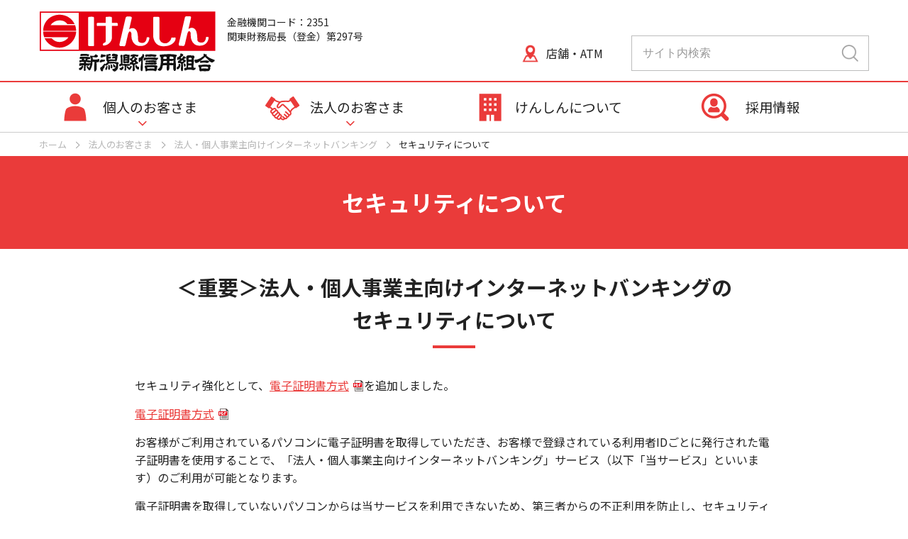

--- FILE ---
content_type: text/html
request_url: https://niigata-kenshin.co.jp/business/ib/security.html
body_size: 22768
content:
<!DOCTYPE html>
<html lang="ja"><!-- InstanceBegin template="/Templates/business.dwt" codeOutsideHTMLIsLocked="false" -->
<head>
<!-- Google Tag Manager -->
<script>(function(w,d,s,l,i){w[l]=w[l]||[];w[l].push({'gtm.start':
new Date().getTime(),event:'gtm.js'});var f=d.getElementsByTagName(s)[0],
j=d.createElement(s),dl=l!='dataLayer'?'&l='+l:'';j.async=true;j.src=
'https://www.googletagmanager.com/gtm.js?id='+i+dl;f.parentNode.insertBefore(j,f);
})(window,document,'script','dataLayer','GTM-PT9575J');</script>
<!-- End Google Tag Manager -->

<!-- Google tag (gtag.js) -->
<script async src="https://www.googletagmanager.com/gtag/js?id=AW-11253794212"></script>
<script>
  window.dataLayer = window.dataLayer || [];
  function gtag(){dataLayer.push(arguments);}
  gtag('js', new Date());

  gtag('config', 'AW-11253794212');
</script>

<script async src="https://s.yimg.jp/images/listing/tool/cv/ytag.js"></script>
<script>
window.yjDataLayer = window.yjDataLayer || [];
function ytag() { yjDataLayer.push(arguments); }
ytag({"type":"ycl_cookie"});
</script>

<meta charset="UTF-8" />
<meta http-equiv="X-UA-Compatible" content="IE=edge">
<meta name="viewport" content="width=device-width">
<meta name="format-detection" content="telephone=no">
<link rel="icon" href="https://www.niigata-kenshin.co.jp/favicon.ico">
<link rel="apple-touch-icon" href="/../cmn/imgs/apple-touch-icon.png">
<!-- InstanceBeginEditable name="doctitle" -->
<title>セキュリティについて | 法人・個人事業主向けインターネットバンキング | 法人のお客さま | 新潟縣信用組合</title>
<!-- InstanceEndEditable -->
<!-- InstanceBeginEditable name="head" -->
<meta name="description" content="法人・個人事業主向けインターネットバンキングのセキュリティについて掲載しています。"  />
<meta property="og:title" content="セキュリティについて | 法人・個人事業主向けインターネットバンキング | 法人のお客さま | 新潟縣信用組合" />
<meta property="og:type" content="article" />
<meta property="og:url" content="https://www.niigata-kenshin.co.jp/business/ib/security.html" />
<meta property="og:image" content="https://www.niigata-kenshin.co.jp/cmn/imgs/ogp.jpg" />
<meta property="og:site_name" content="新潟縣信用組合" />
<meta property="og:description" content="法人・個人事業主向けインターネットバンキングのセキュリティについて掲載しています。" />
<link rel="preconnect" href="https://fonts.googleapis.com">
<link rel="preconnect" href="https://fonts.gstatic.com" crossorigin>
<link rel="stylesheet" href="https://fonts.googleapis.com/css2?family=Noto+Sans+JP:wght@400;700&display=swap">
<link rel="stylesheet" href="../../cmn/font-awesome/css/font-awesome.min.css">
<link rel="stylesheet" href="../../cmn/js/spnav/jquery.spnav.css">
<link rel="stylesheet" href="../../cmn/js/slick/slick.css">
<link rel="stylesheet" href="../../cmn/js/slick/slick-theme.css">
<link rel="stylesheet" href="../../style.css" />
<link rel="stylesheet" href="../../page.css" />

<!-- InstanceEndEditable -->
<!-- InstanceParam name="srcset" type="URL" value="../../cmn/imgs/logo_sp.png 767w, ../../cmn/imgs/logo_pc.png" -->
</head>
<body class="business">
<!-- Google Tag Manager (noscript) -->
<noscript><iframe src="https://www.googletagmanager.com/ns.html?id=GTM-PT9575J"
height="0" width="0" style="display:none;visibility:hidden"></iframe></noscript>
<!-- End Google Tag Manager (noscript) -->
<div id="pagetop" class="wrapper">

<!-- #header -->
<header id="header" class="header">
<div class="container">

<h1 class="logo"><a href="../../index.html"><img src="../../cmn/imgs/logo_sp.png" srcset="../../cmn/imgs/logo_sp.png 767w, ../../cmn/imgs/logo_pc.png" alt="新潟縣信用組合"></a></h1>
<small class="code">金融機関コード：2351</small>
<small class="code2">関東財務局長（登金）第297号</small>

<div class="site-search sp-hidden tb-hidden">
<form target="main" method="get" action="https://www.google.co.jp/search">
<input type="text" name="q" class="input" value="" placeholder="サイト内検索">
<input type="hidden" name="hl" value="ja">
<input type="hidden" name="ie" value="charset=utf-8">
<input type="image"  name="search" class="submit" src="../../cmn/imgs/search_ic.png" >
<input type="hidden" name="domains" value="www.niigata-kenshin.co.jp/">
<input type="hidden" name="sitesearch" value="www.niigata-kenshin.co.jp/">
</form>
</div><!-- .site-search -->

<div class="tenpo-btn">
<a href="../../tenpo/index.html"><span>店舗・ATM</span></a>
</div><!-- .tempo-btn -->

</div><!-- //.container -->
</header>
<!-- //#header -->

<!-- .global-nav -->
<nav class="global-nav menu-container">
<div class="container">
<div class="menu">
<ul>
<li class="menu-item-1"><a href="javascript:void(0);">個人のお客さま</a>
	<ul>
		<li class="sub-menu">
		<div class="sub-menu-container">
		<div class="category-top"><a href="../../personal/index.html">個人のお客さまトップ</a></div>
		<div class="c-row">
		<div class="c-col-6">
		<div class="service">
		<ul>
		<li><a href="../../personal/yokin/index.html"><img src="../../cmn/imgs/service_01.png"><span>貯める</span></a></li>
		<li><a href="../../personal/loan/index.html"><img src="../../cmn/imgs/service_02.png"><span>借りる</span></a></li>
		<li><a href="../../personal/unyo/index.html"><img src="../../cmn/imgs/service_03.png"><span>備える・運用する</span></a></li>
		<li><a href="../../personal/benri/index.html"><img src="../../cmn/imgs/service_04.png"><span>便利な使い方</span></a></li>
		<li><a href="../../fee/index.html"><img src="../../cmn/imgs/service_05.png"><span>手数料</span></a></li>
		<li><a href="../../personal/kinri/index.html"><img src="../../cmn/imgs/service_06.png"><span>金利情報</span></a></li>
		</div><!-- //.service -->
		</div><!--//.c-col-6 -->
		<div class="c-col-6">
		<div class="ib"><a href="../../personal/ib/index.html">インターネットバンキング</a></div>
        <div class="web-r"><a href="../../web-reserve/index.html">Webご来店予約</a></div>
		<div class="link">
		<ul>
		<li><a href="../../tenpo/index.html">店舗・ATM</a></li>
		<li><a href="../../contact/index.html">お問い合わせ</a></li>
		<li><a href="../../customer/index.html">けんしんお客様相談案内</a></li>
		<li><a href="../../loan-soudan/index.html">個人ローンご相談窓口業務</a></li>
		</ul>
		</div>
		</div><!--//.c-col-6 -->

		</div>
		</li>
	</ul>
</li>
<li class="menu-item-2"><a href="javascript:void(0);">法人のお客さま</a>
	<ul>
		<li class="sub-menu">
		<div class="sub-menu-container">
		<div class="category-top"><a href="../index.html">法人のお客さまトップ</a></div>
			<div class="c-row">
				<div class="c-col-6">
					<div class="service">
					<ul>
					<li><a href="../finance/index.html"><img src="../../cmn/imgs/service_biz_01.png"><span>資金調達</span></a></li>
					<li><a href="../support/index.html"><img src="../../cmn/imgs/service_biz_02.png"><span>経営・事業サポート</span></a></li>
                    <li><a href="../sdgs/index.html"><img src="../../cmn/imgs/service_sdgs.png"><span>SDGs<br>アシストサービス</span></a></li>
                    <li><a href="../seminar/index.html"><img src="../../cmn/imgs/service_seminar.png"><span>セミナー情報</span></a></li>
                    <li><a href="../../fee/index.html"><img src="../../cmn/imgs/service_05.png"><span>手数料</span></a></li>
					</ul>
					</div><!-- //.service -->
				</div><!--//.c-col-6 -->
				<div class="c-col-6">
					<div class="ib"><a href="index.html">法人・個人事業主向け<br>インターネットバンキング</a></div>
					<div class="link">
						<ul>
						<li><a href="../../tenpo/index.html">店舗・ATM</a></li>
						<li><a href="../../contact/index.html">お問い合わせ</a></li>
						</ul>
					</div><!-- //.link -->
				</div><!--//.c-col-6 -->
			</div><!--//.c-row -->

		</div><!--//.sub-menu-container -->	
		</li>
	</ul>
</li>
<li class="menu-item-3"><a href="../../company/index.html">けんしんについて</a></li>
<li class="menu-item-4"><a href="../../recruit/index.html">採用情報</a></li></ul>
</div>
</div>
</nav>
<!-- //.global-nav -->

<div class="sp-menu">
<div class="menu-button">
</div><!-- //.menu-button -->
</div><!-- //.sp-menu -->

<!-- .sp-nav -->
<nav class="sp-nav">
	<div class="sp-nav-container">

	<div class="site-search">
	<form target="main" method="get" action="https://www.google.co.jp/search">
	<input type="text" name="q" class="input" value="" placeholder="サイト内検索">
	<input type="hidden" name="hl" value="ja">
	<input type="hidden" name="ie" value="charset=utf-8">
	<input type="image"  name="search" class="submit" src="../../cmn/imgs/search_ic.png" >
	<input type="hidden" name="domains" value="www.niigata-kenshin.co.jp/">
	<input type="hidden" name="sitesearch" value="www.niigata-kenshin.co.jp/">
	</form>
	</div><!-- //.site-search -->

	<div class="nav nav-item-1"><a href="../../personal/index.html">個人のお客さま</a>
		<span class="inner-nav-sw">&nbsp;</span>
		<div class="inner-nav">
		<div class="nav"><a href="../../personal/yokin/index.html">貯める</a></div>
		<div class="nav"><a href="../../personal/loan/index.html">借りる</a></div>
		<div class="nav"><a href="../../personal/unyo/index.html">備える・運用する</a></div>
		<div class="nav"><a href="../../personal/benri/index.html">便利な使い方</a></div>
		<div class="nav"><a href="../../fee/index.html">手数料</a></div>
		<div class="nav"><a href="../../personal/kinri/index.html">金利情報</a></div>
		</div>
	</div>
	<div class="nav nav-item-2"><a href="../index.html">法人のお客さま</a>
		<span class="inner-nav-sw">&nbsp;</span>
		<div class="inner-nav">
		<div class="nav"><a href="../finance/index.html">資金調達</a></div>
		<div class="nav"><a href="../support/index.html">経営・事業サポート</a></div>
        <div class="nav"><a href="../sdgs/index.html">SDGsアシストサービス</a></div>
        <div class="nav"><a href="../seminar/index.html">セミナー情報</a></div>
        <div class="nav"><a href="../../fee/index.html">手数料</a></div>
		</div>
	</div>
	<div class="nav nav-item-3"><a href="../../company/index.html">けんしんについて</a>
		<span class="inner-nav-sw">&nbsp;</span>
		<div class="inner-nav">
		<div class="nav"><a href="../../company/message.html">ごあいさつ</a></div>
		<div class="nav"><a href="../../company/aboutus.html">けんしんの概要</a></div>
		<div class="nav"><a href="../../company/disclosure.html">ディスクロージャー</a></div>
		<div class="nav"><a href="../../company/chihousousei/index.html">地方創生への取り組み</a></div>
		<div class="nav"><a href="../../company/skystage/index.html">スカイステージ</a></div>
		<div class="nav"><a href="../../company/member.html">組合員の皆さまへ</a></div>
        <div class="nav"><a href="../../company/commission-agent.html">代理業に関する表示</a></div>
		</div>
	</div>
	<div class="nav nav-item-4"><a href="../../recruit/index.html">採用情報</a></div>

	<div class="sp-nav-ib">
	<h4>インターネットバンキング</h4>
	<a href="../../personal/ib/index.html"><img src="../../cmn/imgs/top_ib_01.png"></a>
	<a href="index.html"><img src="../../cmn/imgs/top_ib_02.png"></a>
	</div><!-- //.sp-nav-ib -->

	<div class="sp-nav-karishinsa">
	<a href="../../personal/loan/karishinsa/index.html"><img src="../../cmn/imgs/top_loan.png"></a>
	</div><!-- //.sp-nav-karishinsa -->

	<div class="sp-nav-submenu">
	<ul>
    <li><a href="../../web-reserve/index.html">Webご来店予約</a></li>
	<li><a href="../../news/index.html">お知らせ</a></li>
    <li><a href="../../tenpo/index.html">店舗・ATM</a></li>
    <li><a href="../../link/index.html">リンク</a></li>
    <li><a href="../../contact/index.html">お問い合わせ</a></li>
	</ul>
	</div><!-- //.sp-nav-submenu -->

	</div><!-- //.sp-nav-container -->
</nav>
<!-- //.sp-nav -->

<!-- .main -->
<main class="main">
<!-- InstanceBeginEditable name="main" -->
<!-- .p-business-ib-security -->
<div class="p-business-ib-security">

<div class="breadcrumbs">
<div class="container">
<ol>
<li><a href="../../index.html">ホーム</a></li>
<li><a href="../index.html">法人のお客さま</a></li>
<li><a href="index.html">法人・個人事業主向けインターネットバンキング</a></li>
<li class="current">セキュリティについて</li>
</ol>
</div><!-- //.container -->
</div><!-- //.breadcrumbs -->

<div class="page-title">
<!--<div class="page-title is-long">-->
<div class="container">
<h1>セキュリティについて</h1>
</div><!-- //.container -->
</div><!-- //.page-title -->

<div class="page-content has-padding">
<div class="container">

<h2>＜重要＞法人・個人事業主向けインターネットバンキングの<br class="sp-hidden">セキュリティについて</h2>

<p>セキュリティ強化として、<a href="../../uploads/ib_business_20150707_denshishoumei_re.pdf" target="_blank" rel="noopener">電子証明書方式</a>を追加しました。</p>

<p><a href="../../uploads/ib_business_20150707_denshishoumei_re.pdf" target="_blank" rel="noopener">電子証明書方式</a></p>

<p>お客様がご利用されているパソコンに電子証明書を取得していただき、お客様で登録されている利用者IDごとに発行された電子証明書を使用することで、「法人・個人事業主向けインターネットバンキング」サービス（以下「当サービス」といいます）のご利用が可能となります。</p>

<p>電子証明書を取得していないパソコンからは当サービスを利用できないため、第三者からの不正利用を防止し、セキュリティの強化が図れます。</p>

<div class="column-list">

<div class="column-list-item">
<h3>128ビットSSL暗号化通信方式を採用</h3>
<p>お客様との通信につきましては、現在、最も強固といわれ金融機関の標準となっている128ビットSSL暗号化通信方式を採用しております。これにより、インターネット上で情報が暗号化され、お客様の大切な情報が盗まれたり、書き換えられたりされないよう情報の保護が行われます。</p>
</div>

<div class="column-list-item">
<h3>厳重な本人確認</h3>
<p>お客様以外の第三者による不正利用を防ぐため、サービスのご利用にあたっては、お客様を特定する「ログインID」、「パスワード」、「取引暗証番号」で本人確認を行っています。</p>
</div>

<div class="column-list-item">
<h3>ご確認メールの配信による取引確認</h3>
<p>お客様あてにお取引確認のメールを、お届けのメールアドレスへ配信いたします。<br>お取引に心当たりがない場合、まずパスワードを変更していただき、当組合までご連絡をください。</p>
</div>

<div class="column-list-item">
<h3>前回ログイン時間表示による利用確認</h3>
<p>【法人・個人事業主向けインターネットバンキング】のトップ画面へ、お客様がご利用になられた最新3回のログイン日時を表示しています。ご利用履歴にお心当たりがない場合は、まずパスワードを変更していただき、当組合までご連絡ください。</p>
</div>

<div class="column-list-item">
<h3>自動ログアウト</h3>
<p>ログインしたまま一定時間操作が行われない場合、自動的にログアウトされる仕組みになっています。ご利用の途中で離席される場合は、必ずログアウトを行ってください。</p>
</div>

<div class="column-list-item">
<h3>スパイウェア対策にソフトウェアキーボードをご用意しています</h3>
<p>ログインパスワードをご入力される際にご利用いただける、ログイン画面上に用意したキーボード状の入力フォーム（ソフトウェアキーボード）をご用意していますので、お客様のご利用をお勧めいたします。パスワードを直接入力しないため、キーボードの操作履歴を盗み取るキーロガー対策に効果があります。</p>
</div>

<div class="column-list-item">
<h3>フィッシング対策にEV－SSL証明書を導入しています</h3>
<p>「EV-SSL証明書」とは、アクセスしたサイトの正当性をご確認していただける機能です。InternetExplorer7.0以降のブラウザをご利用のお客様がインターネットバンキングをご利用された場合、画面上部のアドレスバーが「緑色」に変わり、当該ページの正当性が確認できます。この「緑色」の表示を確認いただくことで、お客様は安心してインターネットバンキングをご利用していただくことができます。</p>
</div>
</div>

<h2>安心してご利用していただくために</h2>

<div class="bk-box">
<ul>
<li>ご利用に際しては、お客様の入力情報を守るため、インタネットカフェ等、不特定多数の方が利用するパソコンでのご利用はお控えください。</li>
<li>ログインID、パスワード、取引暗証番号は、お客様を確認させていただく大切な情報です。他人に盗用されないよう大切に管理してください。また、電話番号、生年月日等の他人に推測されやすい番号のご使用は避けてください。</li>
<li>パスワードの有効期限は365日となっています。期限到来前に変更をお願いします。なお、お客様の大切な情報を守り、安心してご利用していただくため、パスワードは定期的に変更していただくようお願いします。</li>
</ul>
</div>

<div class="space-sm"></div>
<p class="al-center"><a class="btn al-left" href="index.html">法人・個人事業主向け<br class="tb-hidden pc-hidden">インターネットバンキングへ</a></p>


</div><!-- //.container -->
</div><!-- //.page-content -->

</div><!-- //.p-business-ib-security -->
<!-- InstanceEndEditable -->
</main>
<!-- //.main -->

<!-- footer -->
<footer class="footer">

<div class="go-pagetop">
<a href="#pagetop">このページの先頭へ</a>
</div><!-- //.go-pagetop -->

<div class="sitemap">
<div class="container">

<div class="sitemap-list list-1">
<h4><a href="../../personal/index.html">個人のお客さま</a></h4>
<ul>
<li><a href="../../personal/ib/index.html">インターネットバンキング</a></li>
<li><a href="../../personal/yokin/index.html">貯める</a></li>
<li><a href="../../personal/loan/index.html">借りる</a></li>
<li><a href="../../personal/unyo/index.html">備える・運用する</a></li>
<li><a href="../../personal/benri/index.html">便利な使い方</a></li>
<li><a href="../../fee/index.html">手数料</a></li>
<li><a href="../../personal/kinri/index.html">金利情報</a></li>
</ul>
</div>

<div class="sitemap-list list-2">
<h4><a href="../index.html">法人のお客さま</a></h4>
<ul>
<li><a href="index.html">法人・個人事業主向け<br>インターネットバンキング</a></li>
<li><a href="../finance/index.html">資金調達</a></li>
<li><a href="../support/index.html">経営・事業サポート</a></li>
<li><a href="../sdgs/index.html">SDGsアシストサービス</a></li>
<li><a href="../seminar/index.html">セミナー情報</a></li>
<li><a href="../../fee/index.html">手数料</a></li>
</ul>
</div>

<div class="sitemap-list list-3">
<h4><a href="../../company/index.html">けんしんについて</a></h4>
<ul>
<li><a href="../../company/message.html">ごあいさつ</a></li>
<li><a href="../../company/aboutus.html">けんしんの概要</a></li>
<li><a href="../../company/disclosure.html">ディスクロージャー</a></li>
<li><a href="../../company/chihousousei/index.html">地方創生への取り組み</a></li>
<li><a href="../../company/skystage/index.html">スカイステージ</a></li>
<li><a href="../../company/member.html">組合員の皆さまへ</a></li>
<li><a href="../../company/commission-agent.html">代理業に関する表示</a></li>
</ul>
</div>

<div class="sitemap-list list-4">
<ul>
<li><a href="../../news/index.html">お知らせ</a></li>
<li><a href="../../tenpo/index.html">店舗・ATM</a></li>
<li><a href="../../link/index.html">リンク</a></li>
<li><a href="../../contact/index.html">お問い合わせ</a></li>
<li><a href="../../policies/index.html">方針・指針一覧</a></li>
<li><a href="../../customer/index.html">けんしんお客様相談案内</a></li>
<li><a href="../../loan-soudan/index.html">個人ローンご相談窓口業務</a></li>
<li><a href="../../sompo-off/index.html">新・海外旅行保険【off!（オフ）】</a></li>
</ul>
</div>
</div><!-- //.container -->
</div><!-- //.sitemap -->

<div class="site-footer">
<div class="container">

<div class="logo">
<a href="../../index.html"><img src="../../cmn/imgs/ft_logo.png" alt="新潟縣信用組合"></a>
<small class="code">金融機関コード：2351　<br class="pc-hidden tb-hidden">関東財務局長（登金）第297号</small>
<small class="code2">〒951-8114　新潟市中央区営所通一番町302番地1　<br class="pc-hidden tb-hidden">TEL 025-228-4111</small>
</div>

<div class="copyright">&copy; Niigataken Shinkumi Bank. All Rights Reserved.</div>

</div><!-- //.container -->
</div><!-- //.site-footer -->

</footer>
<!-- //footer -->

</div><!-- .wrapper -->

<!-- script -->
<script src="../../cmn/js/jquery-3.6.1.min.js"></script>
<script src="../../cmn/js/megamenu.js"></script>
<script src="../../cmn/js/doubletaptogo.min.js"></script>
<script src="../../cmn/js/jquery.matchHeight.js"></script>
<script src="../../cmn/js/slick/slick.min.js"></script>
<script src="../../cmn/js/spnav/jquery.spnav.js"></script>
<script src="../../cmn/js/common.js"></script>
<!-- InstanceBeginEditable name="ft-edit" -->
<!-- InstanceEndEditable -->
</body>
<!-- InstanceEnd --></html>

--- FILE ---
content_type: text/css
request_url: https://niigata-kenshin.co.jp/cmn/js/spnav/jquery.spnav.css
body_size: 2429
content:
.sp-nav {
	-webkit-transition: none;
	-moz-transition: none;
	-ms-transition: none;
	transition: none;
	-webkit-transform-style: preserve-3d;
	overflow: hidden;
	margin: 0 auto;
	width: 100%;
	padding: 0 20px;
	max-height: 0;
}
.sp-nav.show-menu {
	max-height: 125pc;
	overflow-y: scroll;
	background: #fff;
}

.sp-nav div.nav,div.inner-nav div.nav{
	font-size: 100%;
	position: relative;
	overflow: hidden;
}

.sp-nav div.nav a {
	display: block;
	color: #000;
	z-index: 2;
	overflow: hidden;
	font-size: 16px;
	border: 0;
	border-bottom: 1px dotted #000;
	padding: 15px;
	position: relative;
}

div.inner-nav{
	width: 100%;
	padding-left: 20px;
}

div.inner-nav:not(.show-menu) {
	max-height:0;
}

div.nav a + span.inner-nav-sw {
	z-index: 10;
	position: absolute;
	right: 10px;
	top: 15px;
	width: 30px;
	height: 30px;
}

div.nav a + span.inner-nav-sw:before {
	content: ' ';
	display: block;
	width: 12px;
	height: 2px;
	background: #000;
	position: absolute;
	left: 50%;
	top: 50%;
	-webkit-transform: translate(-50%, -50%) rotate(0deg);
	transform: translate(-50%, -50%) rotate(0deg);
	-webkit-transition: all 0.4s cubic-bezier(0.23, 1, 0.32, 1);
	transition: all 0.4s cubic-bezier(0.23, 1, 0.32, 1);
}
div.nav a + span.inner-nav-sw:after{
	content: ' ';
	display: block;
	width: 12px;
	height: 2px;
	background: #000;
	position: absolute;
	left: 50%;
	top: 50%;
	-webkit-transform: translate(-50%, -50%) rotate(270deg);
	transform: translate(-50%, -50%) rotate(270deg);
	-webkit-transition: all 0.4s cubic-bezier(0.23, 1, 0.32, 1);
	transition: all 0.4s cubic-bezier(0.23, 1, 0.32, 1);
}
div.nav a + span.inner-nav-sw.active:before {
	-webkit-transform: translate(-50%, -50%) rotate(180deg);
	transform: translate(-50%, -50%) rotate(180deg);
}
div.nav a + span.inner-nav-sw.active:after {
	-webkit-transform: translate(-50%, -50%) rotate(0deg);
	transform: translate(-50%, -50%) rotate(0deg);
}

.hide-menu {
	opacity: 0;
	visibility:hidden;
}
.show-menu {
	opacity: 1;
	visibility:visible;
}

.hide-menu, .show-menu {
	-webkit-transition: all .4s ease-in-out;
	-moz-transition: all .4s ease-in-out;
	-ms-transition: all .4s ease-in-out;
	transition: all .4s ease-in-out;
}

/* ヘッダー固定時 */
header { z-index: 9999; }
header.fixed-header { position:fixed; width:100%; }
header.fixed-header .sp-nav.show-menu { height: calc(100vh - 58px); }

@media (min-width:1024px){
	header.fixed-header { position:static; }
}

--- FILE ---
content_type: text/css
request_url: https://niigata-kenshin.co.jp/style.css
body_size: 117531
content:
@charset "utf-8";

:root { 
	--main-color: #ea3b3a; 
}

*,*::before,*::after{margin:0;padding:0;}
:link,:visited{text-decoration:none;}
h1,h2,h3,h4,h5,h6{font-size:100%;font-weight:normal;}
address,caption,cite,code,dfn,em,strong,b,u,s,i,th,var{font-style:normal;font-weight:normal;}
q:before,q:after{content:'';}
a img,:link img,:visited img{border:0;}
address{font-style:normal;display:inline;}
strong{font-weight:bold;}
blockquote:before,blockquote:after,q:before,q:after{content:'';content:none;}
input,textarea{margin:0;padding:0;}
table{border-collapse:collapse;border-spacing:0;}
caption,th{text-align:left;}
a:focus{outline:none;}

body{color:#222;font-family:"Noto Sans JP","メイリオ", "ヒラギノ角ゴ Pro W3", sans-serif;font-size:16px;line-height:1.6;}
body *{ box-sizing:border-box; }
a{color:#222; text-decoration:none;}
a:hover{text-decoration:none;}
img{vertical-align:bottom;}
.container img { max-width:100%; height:auto; }

@media (min-width: 1024px){ 
	a:hover{text-decoration:underline;}
}

/* font */
.serif { font-family: "游明朝",YuMincho,"ヒラギノ明朝 ProN W3","Hiragino Mincho ProN","HG明朝E","ＭＳ Ｐ明朝","ＭＳ 明朝",serif; }

/* clearfix */
.clearfix:after{content:"";display:block;clear:both;height:0;visibility:hidden;}
.clearfix{min-height:1px;}
* html .clearfix{height:1px;}

/* pdf,target_blank */
a[target="_blank"]:after { content:""; background:url("cmn/imgs/tab_32.png") no-repeat; background-size:16px 16px; display:inline-block; width:16px; height:16px; margin-left:5px; position:relative; top:2px;}
a[href$=".pdf"]:after { content:""; background:url("cmn/imgs/pdf_32.png") no-repeat; background-size:16px 16px; display:inline-block; width:16px; height:16px; margin-left:5px; position:relative; top:2px;}

@media (min-width: 1024px){
	a[target="_blank"]:after { background:url("cmn/imgs/tab_16.png") no-repeat; background-size:16px 16px; }
	a[href$=".pdf"]:after { content:""; background:url("cmn/imgs/pdf_16.png") no-repeat; background-size:16px 16px; }
}

.remove-icon a:after { content:none;}

/* layout */
.wrapper { overflow-x:hidden; }
.container { padding-left:15px; padding-right:15px; position:relative; max-width:100% !important; }
.sp-hidden { display:none; }

.al-left { text-align:left; }
.al-center { text-align:center;}
.al-right { text-align:right;}

@media (min-width: 768px){
	.sp-hidden { display:initial; }
	.tb-hidden { display:none; }
	.container { width:100%; padding-left:15px; padding-right:15px; }
}

@media (min-width: 1024px){
	body { min-width:1024px; }
	.container { width:1024px; min-width:1024px; margin:0 auto;}
	.tb-hidden { display:initial; }
	.pc-hidden { display:none; }
}

@media (min-width: 1200px){
	.container { width:1200px; min-width:1200px;}
}

@media (min-width: 1024px){
	.has-padding .container { width:930px; min-width:930px !important; }
}

/* grid */
.c-row{ min-height:1px; }
.c-row:after{ clear:both; content:""; display:block; height:0; visibility:hidden;}
.c-row [class*="c-col-"] { margin-bottom:15px; }
.c-row [class*="c-col-"]:last-child { margin-bottom:0; }

@media (min-width: 768px){ 
	.c-row { margin-left:-15px; margin-right:-15px; }
	.c-row * { box-sizing:border-box; }
	.c-row .c-col-1 { width:8.33%; }
	.c-row .c-col-2 { width:16.66%; }
	.c-row .c-col-3 { width:25%; }
	.c-row .c-col-4 { width:33.33%; }
	.c-row .c-col-5 { width:41.66%; }
	.c-row .c-col-6 { width:50%; }
	.c-row .c-col-7 { width:58.33%; }
	.c-row .c-col-8 { width:66.66%; }
	.c-row .c-col-9 { width:75%; }
	.c-row .c-col-10 { width:83.33%; }
	.c-row .c-col-11 { width:91.66%; }
	.c-row .c-col-12 { width:100%; } 
	.c-row [class*="c-col-"] { float: left; padding: 15px; margin-bottom:0; }
	.c-row [class*="c-col-"] img { max-width:100%; height:auto; }
}

/* header */
.header { height:68px; border-bottom:1px solid #ccc; }
.header .container { padding:0; }
.header .logo { display:inline-block; position:absolute; top:6px; left:8px; }
.header .logo img { width:115px; height:auto; }
.header .code  { font-size:9px; white-space:nowrap; display:inline-block; position:absolute; top:48px; left:20px;}
.header .code2 { display:none;}

.header .tenpo-btn { text-align:center; position:absolute; top:-1px; right:68px; }
.header .tenpo-btn a { color:#ea3b3a; background:url("cmn/imgs/hd_store_sp.jpg") no-repeat center; background-size:68px 68px; display:block; width:68px; height:68px; }
.header .tenpo-btn span { display:none; }

.site-search form { border:1px solid #bcbcbc; white-space: nowrap; }
.site-search .input { color:#222; font-size:16px; line-height:1;  border:0; box-shadow:none; padding:12px 15px; vertical-align:top;  width:calc(100% - 60px); }
.site-search .input::placeholder { color:#999; }
.site-search .submit { width:auto; height:42px; padding:8px 10px 8px 20px; vertical-align:top; position:relative; }

.sp-nav .site-search { margin-bottom:25px; }

@media (min-width: 1024px){ 
	.header { height:114px; border-bottom:0; }
	.header .logo {position:absolute; top:15px; left:15px; }
	.header .logo img { width:250px; height:auto; }
	.header .code  { font-size:14px; top:20px; left:280px;}
    .header .code2 { font-size:14px; white-space:nowrap; display:inline-block; position:absolute; top:40px; left:280px;}

	.site-search .input { padding:15px; }
	.site-search .submit { height:48px; padding:12px 14px 12px 18px; }
	.header .site-search { width:335px; position:absolute; top:50px; right:15px; }

	.header .tenpo-btn { text-align:left; position:absolute; top:50px; right:350px; }
	.header .tenpo-btn a { color:#222; background-color:var(--main-color); background:url("cmn/imgs/hd_store_pc.png") no-repeat 15px center; background-size:25px 25px,100%;  display:block; width:auto; height:50px; padding:13px 40px 13px 50px; transition:.4s opacity; }
	.header .tenpo-btn span { font-size:16px; line-height:1; display:inline; position:relative; top:0; }
	.header .tenpo-btn a:hover { text-decoration:none; opacity:.7; }
}

/* spnav */
.sp-menu{ width:68px; height:68px; position:absolute; right:0; top:-1px; z-index:1000; }
.sp-menu .menu-button { display:block; width:68px; height:68px; background:url("cmn/imgs/hd_menu_open.jpg") no-repeat top center; background-size:68px 68px; }
.sp-menu .menu-button.active { background:url("cmn/imgs/hd_menu_close.jpg"); background-size:68px 68px; }

.sp-nav { padding:0; }
.sp-nav.show-menu { background:#fff; border-bottom:1px solid #ccc; }
.sp-nav div.nav a { color:#222; font-size:16px; line-height:1; border-bottom:1px solid #ccc; padding:20px; padding-left:60px; }
.sp-nav div.nav a + span.inner-nav-sw { background:#fff;}
.sp-nav div.nav a + span.inner-nav-sw:after,
.sp-nav div.nav a + span.inner-nav-sw:before { background: #ea3b3a; }
.sp-nav .inner-nav { padding-left:0; }
.sp-nav .inner-nav div.nav a { font-size:15px; border:0; padding:15px 15px; padding-left:30px; }
.sp-nav .inner-nav.show-menu div.nav:first-child { margin-top:15px;}
.sp-nav .inner-nav.show-menu div.nav:last-child { margin-bottom:15px; }
.sp-nav .inner-nav div.nav a:before { content:"\f105"; color:#ea3b3a; font-family:"FontAwesome"; font-weight:400; margin-right:5px; position: absolute; top: 50%; left: 15px; transform: translateY(-50%); }
div.nav a + span.inner-nav-sw { width:56px; height:56px; top:0; right:0; }
.sp-nav .sp-nav-container { padding:30px 20px; }
.sp-nav .nav-item-1 > a { background:url("cmn/imgs/gnv_01.png") no-repeat 5px center; background-size:40px 40px; }
.sp-nav .nav-item-2 > a { background:url("cmn/imgs/gnv_02.png") no-repeat 5px center; background-size:40px 40px; }
.sp-nav .nav-item-3 > a { background:url("cmn/imgs/gnv_03.png") no-repeat 5px center; background-size:40px 40px; }
.sp-nav .nav-item-4 > a { background:url("cmn/imgs/gnv_04.png") no-repeat 5px center; background-size:40px 40px; }

.sp-nav-ib { text-align:center; margin-top:30px; }
.sp-nav-ib img { width:100%; max-width:300px;}
.sp-nav-ib h4 { font-weight:bold; margin-bottom:15px; }
.sp-nav-ib a { display:block; }
.sp-nav-ib a + a { margin-top:10px; }
.sp-nav-karishinsa { text-align:center; margin-top:15px; padding-top:15px; border-top:1px solid #ccc; }
.sp-nav-karishinsa img { width:100%; max-width:300px;}

.sp-nav-submenu { margin-top:20px; }
.sp-nav-submenu ul { list-style:none; }
.sp-nav-submenu ul li { border-bottom:1px solid #ccc;  }
.sp-nav-submenu ul li a { font-size:16px; display:block; padding:15px 0; padding-left:40px; position:relative;}
.sp-nav-submenu ul li a:before { content:"\f054"; color:#ea3b3a; font-family:"FontAwesome"; font-weight:400; margin-right:10px; position: absolute; top: 50%; left: 15px; transform: translateY(-50%); }

@media (min-width:1024px){
	.sp-menu,
	.sp-nav { display:none; }
}

/* global-nav */
.global-nav { display:none; }

@media (min-width: 1024px){ 
	.global-nav { display:block; border-top:2px solid var(--main-color); }
	.global-nav .menu > ul { display:flex; flex-wrap:wrap; }
	.global-nav .menu > ul > li { width:25%; }
	.global-nav .menu > ul > li { text-align:center; }
	.global-nav .menu > ul > li > a { font-size:19px; padding:20px 0; padding-left:20px; position:relative; transition: .3s background-color; }
	.global-nav .menu-item-1 > a { background:url("cmn/imgs/gnv_01.png") no-repeat 15px center; background-size:50px 50px; }
	.global-nav .menu-item-2 > a { background:url("cmn/imgs/gnv_02.png") no-repeat 15px center; background-size:50px 50px; }
	.global-nav .menu-item-3 > a { background:url("cmn/imgs/gnv_03.png") no-repeat 15px center; background-size:50px 50px; }
	.global-nav .menu-item-4 > a { background:url("cmn/imgs/gnv_04.png") no-repeat 30px center; background-size:50px 50px; }
	.global-nav .menu-item-1.active > a { color:#fff; background:url("cmn/imgs/gnv_01_w.png") no-repeat 15px center,var(--main-color); background-size:50px 50px; }
	.global-nav .menu-item-2.active > a { color:#fff; background:url("cmn/imgs/gnv_02_w.png") no-repeat 15px center,var(--main-color); background-size:50px 50px; }
	.global-nav .menu-item-3.active > a { color:#fff; background:url("cmn/imgs/gnv_03_w.png") no-repeat 15px center,var(--main-color); background-size:50px 50px; }
	.global-nav .menu-item-4.active > a { color:#fff; background:url("cmn/imgs/gnv_04_w.png") no-repeat 30px center,var(--main-color); background-size:50px 50px; }
    .global-nav .menu li.menu-item-3 a { padding-left:30px;}
	.global-nav .menu-item-1 > a:after,
	.global-nav .menu-item-2 > a:after { content:""; content:"\f107"; color:var(--main-color); font-size:21px; font-family:"FontAwesome"; font-weight:400; line-height:1; position: absolute; left:0; right:0; bottom:2px; }
	.global-nav .menu-item-1.active > a:after,
	.global-nav .menu-item-2.active > a:after { color:#fff; }
}

@media (min-width: 1200px){ 
	.global-nav .menu-item-1 > a { background:url("cmn/imgs/gnv_01.png") no-repeat 25px center; background-size:50px 50px; }
	.global-nav .menu-item-2 > a { background:url("cmn/imgs/gnv_02.png") no-repeat 25px center; background-size:50px 50px; }
	.global-nav .menu-item-3 > a { background:url("cmn/imgs/gnv_03.png") no-repeat 25px center; background-size:50px 50px; }
	.global-nav .menu-item-4 > a { background:url("cmn/imgs/gnv_04.png") no-repeat 50px center; background-size:50px 50px; }
	.global-nav .menu-item-1.active > a { color:#fff; background:url("cmn/imgs/gnv_01_w.png") no-repeat 25px center,var(--main-color); background-size:50px 50px; }
	.global-nav .menu-item-2.active > a { color:#fff; background:url("cmn/imgs/gnv_02_w.png") no-repeat 25px center,var(--main-color); background-size:50px 50px; }
	.global-nav .menu-item-3.active > a { color:#fff; background:url("cmn/imgs/gnv_03_w.png") no-repeat 25px center,var(--main-color); background-size:50px 50px; }
	.global-nav .menu-item-4.active > a { color:#fff; background:url("cmn/imgs/gnv_04_w.png") no-repeat 50px center,var(--main-color); background-size:50px 50px; }
}

/* global-nav > megamenu */
.menu-mobile { display:none; }
.menu-container { width:100%; margin:0 auto; background:#fff; }
.menu > ul { margin:0 auto; width:100%; list-style:none; padding:0; position:relative; box-sizing:border-box;  }
.menu > ul:before,
.menu > ul:after { content:""; display:table; }
.menu > ul:after { clear:both; }
.menu > ul > li > a { text-decoration:none; display:block; }
.menu > ul > li > ul { display:none; width:100%; background:#fff; position:absolute; z-index:999; left:0; margin:0; list-style:none; box-sizing:border-box; box-shadow: 0px 8px 20px 0px rgb(0 0 0 / 5%);}
.menu > ul > li > ul:before,
.menu > ul > li > ul:after { content:""; display:table; }
.menu > ul > li > ul:after { clear:both; }
.menu > ul > li > ul > li { margin:0; padding-bottom:0; list-style:none; width:100%; background:none; float:left; }
.menu > ul > li > ul > li a {  }

.menu .sub-menu { text-align:left;  }
.menu .sub-menu a:hover { text-decoration:none; }
.menu .sub-menu .sub-menu-container { padding:20px 30px; }
.menu .sub-menu .category-top { border-bottom:1px solid #ccc; padding:15px 0; margin-bottom:30px; }
.menu .sub-menu .category-top a { font-size:19px; }
.menu .sub-menu .category-top a:hover { color:var(--main-color); }
.menu .sub-menu .category-top a:after { content:"\f061"; color:var(--main-color); font-family:"FontAwesome"; font-weight:400; margin-left:30px; }
.menu-item-1 .sub-menu .service { padding-right:20px; }
.menu-item-1 .sub-menu .service ul { list-style:none; display:flex; flex-wrap:wrap; }
.menu-item-1 .sub-menu .service ul li { text-align:center; width:33.33%; margin-bottom:20px; }
.menu-item-1 .sub-menu .service ul li a { display:block; }
.menu-item-1 .sub-menu .service ul li a:hover { color:var(--main-color); }
.menu-item-1 .sub-menu .service ul li a img { width:85px; height:auto; }
.menu-item-1 .sub-menu .service ul li a span { display:block; margin-top:5px; }
.menu-item-1 .sub-menu .ib a { color:#fff; font-size:17px; background:url("cmn/imgs/top_key_01.png") no-repeat 15px center, linear-gradient(180deg, #fd6069, #f44444); background-size:35px 35px, 100%; display:block; padding:20px; padding-left:66px; }
.menu-item-1 .sub-menu .web-r a { color:#222; font-size:17px; border:1px solid var(--main-color); background:url("cmn/imgs/top_web-r.png") no-repeat 15px center #fff; background-size:35px 35px, 100%; display:block; padding:20px; padding-left:66px; margin-top:10px; }

.menu-item-1 .sub-menu .link { margin-top:30px; }
.menu-item-1 .sub-menu .link ul { list-style:none; }
.menu-item-1 .sub-menu .link ul li { margin-bottom:15px; }
.menu-item-1 .sub-menu .link ul li a { font-size:16px; display:block; }
.menu-item-1 .sub-menu .link ul li a:hover { color:var(--main-color); }
.menu-item-1 .sub-menu .link ul li a:before { content:"\f054"; color:#ea3b3a; font-family:"FontAwesome"; font-weight:400; margin-right:10px; }

.menu-item-2 .sub-menu .service { padding-right:20px; }
.menu-item-2 .sub-menu .service ul { list-style:none; display:flex; flex-wrap:wrap; }
.menu-item-2 .sub-menu .service ul li { text-align:center; width:33.33%; margin-bottom:20px; }
.menu-item-2 .sub-menu .service ul li a { display:block; }
.menu-item-2 .sub-menu .service ul li a:hover { color:var(--main-color); }
.menu-item-2 .sub-menu .service ul li a img { width:85px; height:auto; }
.menu-item-2 .sub-menu .service ul li a span { display:block; margin-top:5px; }
.menu-item-2 .sub-menu .ib a { color:#fff; font-size:17px; background:url("cmn/imgs/top_key_02.png") no-repeat 15px center, linear-gradient(180deg, #ffa732, #fb8b00); background-size:35px 35px, 100%; display:block; padding:20px; padding-left:66px; }
.menu-item-2 .sub-menu .web-r a { color:#222; font-size:17px; border:1px solid var(--main-color); background:url("cmn/imgs/top_web-r.png") no-repeat 15px center #fff; background-size:35px 35px, 100%; display:block; padding:20px; padding-left:66px; margin-top:10px; }

.menu-item-2 .sub-menu .link { margin-top:30px; }
.menu-item-2 .sub-menu .link ul { list-style:none; }
.menu-item-2 .sub-menu .link ul li { margin-bottom:15px; }
.menu-item-2 .sub-menu .link ul li a { font-size:16px; display:block; }
.menu-item-2 .sub-menu .link ul li a:hover { color:var(--main-color); }
.menu-item-2 .sub-menu .link ul li a:before { content:"\f054"; color:#ea3b3a; font-family:"FontAwesome"; font-weight:400; margin-right:10px; }

/* main-visual */
.mv { line-height:1; }
.slick-slide img { max-width:100% !important; }

/* footer */
/* footer > go-pagetop */
.footer .go-pagetop { text-align:center; }
.footer .go-pagetop a { color:#fff; font-size:15px; background:#fc8e7f; display:block; padding:5px 0; }
.footer .go-pagetop a:before { content:"\f01b"; font-size:21px; font-family:"FontAwesome"; font-weight:400; margin-right:10px; position:relative; top:2px; transition:top .3s; }

@media (min-width: 1024px){ 
	.footer .go-pagetop a:hover { text-decoration:none; }
	.footer .go-pagetop a:hover:before { top:-2px; } 
}

/* footer > sitemap */
.footer .sitemap { margin-top:40px; }
.footer .sitemap ul { list-style:none;  }
.footer .sitemap h4 { font-size:16px; margin-bottom:10px; }
.footer .sitemap h4 a { color:var(--main-color); font-weight:bold; }
.footer .sitemap .sitemap-list { margin-bottom:15px; padding-bottom:15px; border-bottom:1px solid #ccc; }
.footer .sitemap .sitemap-list li { margin-bottom:5px; }
.footer .sitemap .sitemap-list li a { font-size: 14px; display: inline-block; padding-left: 15px; position:relative;}
.footer .sitemap .sitemap-list li a:before { content: "\f105"; color: #ea3b3a; font-family: "FontAwesome"; font-weight: 400; margin-right: 0px; position: absolute; left: 0;}

.footer .site-footer { margin-top:30px; }
.footer .site-footer .logo { text-align:center; margin-bottom:20px; }
.footer .site-footer .logo img { width:215px; height:auto; }
.footer .site-footer .logo .code  { display:block; margin-top:10px; margin-left:auto; margin-right:auto; }
.footer .site-footer .logo .code2 { display:block; margin-top:0; margin-left:auto; margin-right:auto; }
.footer .site-footer .copyright { font-size:15px; text-align:center; margin-top:30px; margin-bottom:15px; }

@media (min-width: 768px){ 
	.footer .sitemap .container { display:flex; flex-wrap:wrap; }
	.footer .sitemap .sitemap-list { width:50%; }
	.footer .sitemap h4 { font-size:18px; }
	.footer .sitemap .sitemap-list li { margin-bottom:8px; }
	.footer .sitemap .sitemap-list li a { font-size:16px; }
}

@media (min-width: 1024px){ 
	.footer .sitemap h4 { font-size:16px; }
	.footer .sitemap h4 a:hover { text-decoration:none; }
	.footer .sitemap .sitemap-list { width:25%; border:0;}
	.footer .sitemap .sitemap-list.list-3 { width:24%; }
	.footer .sitemap .sitemap-list.list-4 { width:26%; }
	.footer .sitemap .sitemap-list li a { font-size:15px; }
	.footer .sitemap .sitemap-list li a:hover { color:var(--main-color); text-decoration:none; }
	.footer .sitemap .sitemap-list li a:before { transition: .3s;}
	.footer .sitemap .sitemap-list li a:hover:before { left: 5px;}

	.footer .site-footer { margin-top:0; }
	.footer .site-footer .logo { }
	.footer .site-footer .logo .code  { margin-top:10px; }
	.footer .site-footer .logo .code2 { margin-top:0; }
	.footer .site-footer .copyright { font-size:15px; }
}

.footer .sitemap a[target="_blank"]:after { content:none; }

@media (min-width: 1024px){
	.footer .sitemap a[target="_blank"]:after { content:none; }
}

/* breadcrumbs */
.breadcrumbs { color:#b5b5b5; font-size:12px; padding:6px 0; overflow:auto; }
.breadcrumbs .container { white-space:nowrap;  }
.breadcrumbs a { color:#b5b5b5; }
.breadcrumbs span { padding:0 3px; }
.breadcrumbs .current { color:#222; }

@media (min-width: 768px){ 
	.breadcrumbs { font-size:13px; }
	.breadcrumbs span { padding:0 5px; }
}

@media (min-width: 1024px){ 
	.breadcrumbs { border-top:1px solid #ccc; overflow:hidden; }
}

/* breadcrumbs > ol */
.breadcrumbs { padding:8px 0; }
.breadcrumbs ol { list-style:none; line-height:1; }
.breadcrumbs ol li { display:inline; position:relative; }
.breadcrumbs ol li + li { margin-left:5px }
.breadcrumbs ol li a { color:#b5b5b5; margin-right:5px; }
.breadcrumbs ol li:not(:last-child):after { content:""; display: inline-block; width: 6px; height: 6px; transform: rotate(45deg); border-top: 1px solid #999; border-right: 1px solid #999; position:relative; top:-1px; }

@media (min-width: 768px){
	.breadcrumbs ol li + li { margin-left:10px }
	.breadcrumbs ol li a { margin-right:10px; }
}
@media (min-width: 1024px){
    .breadcrumbs { padding:10px 0; }
}

/* page-title */
.page-title { color:#fff; text-align:center; background:var(--main-color); padding:24px 0; margin-bottom:20px;}
.page-title h1 { font-size:21px; font-weight:bold;  }
.page-title.is-long h1 { font-size:17px; }

@media (min-width: 768px){ 
	.page-title { padding:32px 0; }
	.page-title h1 { font-size:27px; }
	.page-title.is-long h1 { font-size:24px;  }
}

@media (min-width: 1024px){ 
	.page-title { padding:40px 0; margin-bottom:30px; }
	.page-title h1 { font-size:32px; }
	.page-title.is-long h1 { font-size:27px;  }
}

/* page-content > p,text */
.page-content { font-size:15px; padding-bottom:40px; }
.page-content p { margin-bottom:15px; }
.page-content .text-sm { font-size:12px; }
.page-content .text-md { font-size:16px; }
.page-content .text-lg { font-size:18px; }
.page-content .text-xl { font-size:21px; }
.page-content .text-color-red { color:var(--main-color);}
.page-content .text-color-blue { color:#0a70cd;}
.page-content .has-underline { text-decoration:underline; }

@media (min-width: 768px){ 
	.page-content { font-size:16px; }
	.page-content .text-md { font-size:18px; }
	.page-content .text-lg { font-size:21px; }
	.page-content .text-xl { font-size:24px; }
}

@media (min-width: 1024px){ 
	.page-content .text-sm { font-size:13px; }
}

/* page-content > a */
.page-content a { color:var(--main-color);}
.page-content a.has-color { color:var(--main-color); text-decoration:underline; }

@media (min-width: 1024px){ 
	.page-content a { text-decoration:underline;}
	.page-content a:hover { text-decoration:none;}
	.page-content a.has-color:hover { text-decoration:none; }
}

/* page-content > h2,h3,h4,h5 */
.page-content h2 { color:#222; font-size:20px; font-weight:bold; text-align:center; position:relative; margin-bottom:30px; padding-bottom:13px; }
.page-content h2:before { content:""; width:50px; height:3px; background:var(--main-color); position:absolute; bottom:0; left:0; right:0; margin-left:auto; margin-right:auto;   }
.page-content h2.al-left { text-align:left; }
.page-content h2.al-left:before { margin-left:0; }
.page-content h3 { color:#222; font-size:18px; font-weight:bold; border-bottom:3px solid /*#fbd8d8*/ #e4e4e4; padding-bottom:10px; margin-bottom:20px; position:relative; }
.page-content h3:before { content:""; width:50px; height:3px; background:var(--main-color); position:absolute; bottom:-3px; left:0; }
.page-content h4 { color:var(--main-color); font-size:16px; font-weight:bold; margin-bottom:10px; }
.page-content h5 { color:#222; font-size:17px; font-weight:bold; }

.page-content * + h2 { margin-top:30px; }
.page-content * + h3 { margin-top:30px; }
.page-content * + h4 { margin-top:20px; }

.page-content h2 .sub { font-size:14px; display:block; }
.page-content h3 .sub { font-size:13px; display:block; }

@media (min-width: 768px){ 
	.page-content h2 { font-size:26px; margin-bottom:40px; padding-bottom:18px;}
	.page-content h2:before { width:60px; height:4px; }
	.page-content h3 { font-size:20px; }
	.page-content h3:before { width:60px; }
	.page-content h4 { font-size:17px; }
	.page-content h4.has-border { border-bottom:1px solid var(--main-color); }
	.page-content h5 { font-size:19px; }

    .page-content * + h2 { margin-top:60px; }
    .page-content * + h3 { margin-top:40px; }
    .page-content * + h4 { margin-top:30px; }

	.page-content h2 .sub { font-size:15px; }
	.page-content h3 .sub { font-size:14px; }
}

@media (min-width: 1024px){ 
	.page-content h2 { font-size:29px; }
	.page-content h3 { font-size:21px; }
	.page-content h4 { font-size:19px; }
    .page-content * + h2 { margin-top:80px; }
	.page-content h2 .sub { font-size:16px; }
	.page-content h3 .sub { font-size:15px; }
}

/* page-content > table */
.page-content table { width:100%; border-collapse:collapse; margin:15px 0;}
.page-content table th,
.page-content table td { border-top:1px solid #ccc; border-bottom:1px solid #ccc; padding:10px 10px; }
.page-content table th { font-weight:normal; background:#f0f0f0; }
.page-content table td a { color:var(--main-color); text-decoration:underline; }

.page-content table.has-border th,
.page-content table.has-border td { border-left:1px solid #ccc; border-right:1px solid #ccc;}

.page-content table.has-border.is-style-pink { border-bottom:1px solid #f7b4b3;}

.page-content table.is-style-simple th,
.page-content table.is-style-simple td { border-top:1px solid #ececec; border-bottom:1px solid #ececec; padding:10px 10px; }
.page-content table.is-style-simple th { background:none;  }

.page-content table.is-style-pink th { background: #ffe9e9 !important;}
.page-content table.is-style-pink th,
.page-content table.is-style-pink td { border-color:#f7b4b3 !important;}

.page-content table.is-style-blue th { background: #eaf6fd !important;}
.page-content table.is-style-blue th,
.page-content table.is-style-blue td { border-color:#ddd !important;}

.page-content table.is-responsive { border-bottom:1px solid #ccc; }
.page-content table.is-responsive tr,
.page-content table.is-responsive th,
.page-content table.is-responsive td { display:block; width:100%; }
.page-content table.is-responsive th { border-bottom:0;  }
.page-content table.is-responsive td { border-top:0; border-bottom:0; }

.page-content table.is-responsive.is-style-pink { border-bottom:1px solid #f7b4b3;}

.page-content table.is-width-auto { width:auto; }

.page-content table.is-fixed-layout { width: 100%; table-layout: fixed;}

.page-content .scroll { overflow-x:scroll; }
.page-content .scroll:before { content:"※表を横スクロールして全体をご覧ください。"; color:var(--main-color); font-size:13px; white-space:nowrap; }
.page-content .scroll table { width:120%; min-width:600px; } 
.page-content .scroll table { margin-top:5px; }

@media (min-width: 768px){ 
	.page-content table { margin:20px 0; }
	.page-content table th,
	.page-content table td { padding:10px 15px; }
    
    .page-content table.has-border th,
.page-content table.has-border td { border:1px solid #ccc; }

	.page-content table.is-style-simple th,
	.page-content table.is-style-simple td { padding:15px; }

	.page-content table.is-responsive tr { display:table-row; }
	.page-content table.is-responsive th,
	.page-content table.is-responsive td { display:table-cell; width:auto; padding:15px 25px; }
	.page-content table.is-responsive th { border-bottom:1px solid #ccc; }
	.page-content table.is-responsive td { border-top:1px solid #ccc; border-bottom:1px solid #ccc; }

	.page-content table.is-style-simple.is-responsive th { border-bottom:1px solid #ececec; }
	.page-content table.is-style-simple.is-responsive td { border-top:1px solid #ececec; border-bottom:1px solid #ececec; }
}

@media (min-width: 1024px){ 
	.page-content table th,
	.page-content table td { padding:15px 20px; }
	.page-content table td a:hover { text-decoration:none; }

	.page-content .scroll { overflow-x:auto; margin-bottom:20px; }
	.page-content .scroll:before { content:"";}
	.page-content .scroll table { width:100%; margin:20px 0; }
}

/* page-content > ul,ol,li */
.page-content ul,
.page-content ol { margin:15px 0 15px 20px;}
.page-content li { margin-bottom:5px; }
.page-content ul li::marker { color:#999; }
.page-content ol li::marker { color:#222; }

.page-content ul.has-list-style { list-style:none; margin-left:11px; }
.page-content ul.has-list-style li { position: relative; padding-left: 20px; }
.page-content ul.has-list-style li:before { content: ""; display: block; position: absolute; top: 0.65em; left: 1px; width: 6px; height: 6px; background:var(--main-color); border-radius: 50%; }

.page-content ul.has-arrow { list-style:none; margin-left:0; }
.page-content ul.has-arrow li { position: relative; }
.page-content ul.has-arrow li a:before { content:"\f105"; color:#999; font-family:"FontAwesome"; font-weight:400; display:inline-block; margin-right:10px; position:absolute; left:0; top:0; }
.page-content ul.has-arrow li a { color:#222; text-decoration:none; display:inline-block; padding-left:15px;}

@media (min-width: 768px){ 
	.page-content ul.has-arrow li { margin-bottom:10px; }
	.page-content ul.has-list-style li:before { left:0; }
}

@media (min-width: 1024px){ 
	.page-content ul.has-arrow li a:hover:before { color:var(--main-color); }
	.page-content ul.has-arrow li a:hover { color:var(--main-color); text-decoration:underline; }
}

/* page-content > hr */
.page-content hr { border:0; box-shadow:none; margin:40px 0; border-top:1px solid #ccc; height:1px; }
.page-content hr.half { width:50%; margin-left:auto; margin-right:auto; }
.page-content hr.short { width:25%; margin-left:auto; margin-right:auto; }

/* page-content > iframe */
.page-content iframe { border:0; margin:15px 0; }

/* page-content > anchor */
.page-content .anchor { list-style:none; background:/*#fef3ec*/; background:#f4f4f4; display:flex; flex-wrap:wrap; padding:10px 20px 20px 20px; margin:0; margin-bottom:20px; }
.page-content .anchor li { padding:10px 10px 5px 10px; margin-bottom:0;}
.page-content .anchor li a { color:#222; display:inline-blpck; position:relative; padding-left:22px; text-decoration:none; border:3s; }
.page-content .anchor li a::before, 
.page-content .anchor li a::after { content:""; display:block; position:absolute; }
.page-content .anchor li a::before { border-top: 1px solid var(--main-color);
border-right: 1px solid var(--main-color); transform: rotate(135deg); top:6px; left:1px; width:6px; height:6px; }
.page-content .anchor li a::after { background: var(--main-color); top:17px; left:0; width:10px; height:1px; }

@media (min-width: 768px){ 
	.page-content .anchor li { padding:10px 15px 10px 15px; }
}

@media (min-width: 1024px){ 
	.page-content .anchor { padding:20px 30px 20px 30px; margin-bottom:30px; }
	.page-content .anchor li { width:33.33%; }
	.page-content .anchor li a:hover { color:var(--main-color); }
}

/* page-content > space */
.page-content div.space-xs { height:20px !important; }
.page-content div.space-sm { height:30px !important; }
.page-content div.space-md { height:60px !important; }
.page-content div.space-lg { height:100px !important; }

@media (min-width: 768px){ 
	.page-content div.space-xs { height:20px !important; }
	.page-content div.space-sm { height:40px !important; }
	.page-content div.space-md { height:80px !important; }
	.page-content div.space-lg { height:100px !important; }
}

@media (min-width: 1024px){ 
	.page-content div.space-lg { height:120px !important; }
}

/* page-content > btn */
.page-content a.btn { color:#222; text-decoration:none; background:#fff; border:1px solid #ccc; display: inline-block; padding: 9px 60px 10px 20px;  position:relative; transition: all 0.2s ease-out; min-width:240px; }
.page-content a.btn:before { color:var(--main-color); content: "\f105"; font-family: FontAwesome; font-weight: 600; position: absolute; top: 50%; right: 20px; transform: translateY(-50%); transition: all 0.2s ease-out; }

.page-content a.btn-gradient { color:#fff; text-decoration:none; background: linear-gradient(90deg,#ea3b3a 0%,#fa9658 100%); border:0; display: inline-block; padding: 9px 60px 10px 20px; position:relative; transition: all 0.2s ease-out; min-width:240px; }
.page-content a.btn-gradient:before { color:#fff; content: "\f105"; font-family: FontAwesome; font-weight: 600; position: absolute; top: 50%; right: 20px; transform: translateY(-50%); transition: all 0.2s ease-out; }
.page-content a.btn-gradient[target="_blank"]:after { background: url("cmn/imgs/tab_32_w.png") no-repeat; background-size: 16px 16px; margin-left: 8px;}
.page-content a.btn-gradient[href$=".pdf"]:after { background: url("cmn/imgs/btn_pdf2_50.png") no-repeat; background-size: 25px 12px; width:25px; height:12px; top:0; margin-left: 8px; }

@media (min-width: 768px){ 
	.page-content a.btn,
	.page-content a.btn-gradient { padding:14px 60px 15px 20px; min-width:320px; }
}

@media (min-width: 1024px){
	.page-content a.btn:hover { color:var(--main-color); background-color:#f7f7f7;  }
	.page-content a.btn:hover:before { right:10px; }

	.page-content a.btn-gradient:hover { opacity:.7; }
	.page-content a.btn-gradient:hover:before { right:10px; }

	.page-content a.btn-gradient[target="_blank"]:after { background: url("cmn/imgs/tab_16_w.png") no-repeat; background-size: 16px 16px;}
	.page-content a.btn-gradient[href$=".pdf"]:after { background: url("cmn/imgs/btn_pdf2_25.png") no-repeat; background-size: 25px 12px; width:25px; height:12px; top:0; margin-left: 8px; }
}

/* page-content > line-box */
.page-content .line-box { border: 1px solid #ccc; margin:20px 0; padding:20px;}
.page-content .line-box p { margin-bottom:0; }
.page-content .line-box p + p { margin-top:15px; }

@media (min-width: 768px){ 
	.page-content .line-box { padding:20px 40px;}
}

/* page-content > tel */
.page-content .tel { font-size:22px; font-weight:bold;}
@media (min-width: 768px){ 
	.page-content .tel { font-size:28px;}
}

/* page-content > link-list */
.page-content .link-list { list-style:none; display:flex; flex-wrap:wrap; margin:40px 0 20px;}
.page-content .link-list .link-list-item { width:100%; border-top:1px solid #ccc; border-bottom:1px solid #ccc; margin:0; margin-top:-1px; }
.page-content .link-list .link-list-item a { color:#222; text-decoration:none; display:block; padding:15px 0; position:relative; }
.page-content .link-list .link-list-item.-disable a { color:#999 !important; pointer-events:none; }
.page-content .link-list .link-list-item a:after { content: "\f0a9"; color:var(--main-color); font-family: FontAwesome; font-weight: 400; position: absolute; top: 50%; right: 20px; transform: translateY(-50%); transition: all 0.2s ease-out; }
.page-content .link-list .link-list-item.-disable a:after { color:#999 !important; }

@media (min-width: 768px){ 
	.page-content .link-list { justify-content:space-between; margin:60px 0 20px; }
	.page-content .link-list .link-list-item { width:calc(50% - 10px);  }
	.page-content .link-list .link-list-item a:after { font-size:21px; }
}

@media (min-width: 1024px){ 
	.page-content .link-list .link-list-item { width:calc(50% - 15px);  }
	.page-content .link-list .link-list-item a { font-size:18px; padding:20px 0;}
	.page-content .link-list .link-list-item a:after { transition:right .3s; }
	.page-content .link-list .link-list-item:hover a { color:var(--main-color); }
	.page-content .link-list .link-list-item:hover a:after { right:10px; }
	.page-content .link-list .link-list-item.-disable:hover a:after { right:20px; }
}

/* page-content > text-link */
.page-content .text-link a,
.page-content a.text-link { color:var(--main-color); text-decoration:underline; }
.page-content .text-link a:hover,
.page-content a.text-link:hover { text-decoration:none; }

/* page-content > column-list */
.page-content .column-list { display:flex; flex-wrap:wrap; }
.page-content .column-list .column-list-item { background:#fff; border:1px solid #ccc; border-radius:4px; width:100%; margin-bottom:15px; padding:18px 24px; }
.page-content .column-list .column-list-item a.btn-gradient { min-width:220px;}
.page-content .column-list .column-list-item h3 { border-bottom: 2px solid var(--main-color); padding-bottom:10px;  margin-bottom:5px;}
.page-content .column-list .column-list-item h3:before { display:none; }

@media (min-width: 768px){ 
	.page-content .column-list { margin-left:-10px; margin-right:-10px; }
	.page-content .column-list .column-list-item { width:calc(50% - 20px); margin:10px; }
	.page-content .column-list .column-list-item a.btn-gradient { min-width:280px;}
}
@media (min-width: 1024px){ 
	.page-content .column-list { margin-left:-15px; margin-right:-15px; }
	.page-content .column-list .column-list-item { width:calc(50% - 30px); margin: 15px 15px; padding:25px 30px; }
	.page-content .column-list .column-list-item h3 { margin-bottom:10px; }
    .page-content .column-list .column-list-item a.btn-gradient { min-width:320px;}
}

/* page-content > step */
.page-content .step .step-item { position:relative; margin:30px 0; }
.page-content .step .step-item .step-title { display: inline-flex; align-items: center;}
.page-content .step .step-item .step-title .circle { color: #fff; text-align: center; border-radius: 50%; background-color:var(--main-color); display: inline-block; width: 3em; height: 3em; content: ""; }
.page-content .step .step-item .step-title .circle span { display: inline-block; line-height: 1.2em; font-size: 0.8em; font-weight: bold; position: relative; top: 0.9em;}
.page-content .step .step-item .step-title .title { font-size: 1.2em; font-weight: bold; margin: 0.5em; }
.page-content .step .step-item .step-text { padding-left: 3.5em;}
.page-content .step .step-item .step-text .text { /* font-size: 12px;*/ }
.page-content .step .step-item .step-line { width:1px; height: calc(100% + 1em); background-color:#ea3b3a; position: absolute; top: 1em; left: 1.5em; z-index: -1;}
.page-content .step .step-item:last-of-type .step-line:last-of-type { display: none;}

/* page-content > flow */
.page-content .flow-list { margin:20px 0; }
.page-content .flow-list .flow-list-item { border:2px solid #ebebeb; display:flex; flex-wrap:wrap; padding:15px; }
.page-content .flow-list .flow-num { width:40px; }
.page-content .flow-list .flow-num .num { color:#fff; font-size:16px; font-weight:bold; font-family:"Century Gothic",sans-serif; text-align:center; background:var(--main-color); display:inline-block; width:40px; height:40px; display:flex; justify-content:center; align-items:center;}
.page-content .flow-list .flow-text { width:calc(100% - 40px); padding-left:15px; }
.page-content .flow-list .flow-arrow:after { content: ""; display: block; overflow: hidden; position: relative; width: 0; height: 0; border-left: 15px solid transparent; border-right: 15px solid transparent; border-top: 15px solid var(--main-color); margin: 0 auto; }

@media (min-width: 768px){ 
	.page-content .flow-list .flow-list-item { border:3px solid #ebebeb; padding:20px; }
	.page-content .flow-list .flow-num .num { font-size:19px; }
	.page-content .flow-list .flow-text { padding-left:20px; }
	.page-content .flow-list .flow-arrow:after { border-left: 20px solid transparent; border-right: 20px solid transparent; border-top: 20px solid var(--main-color); margin: 0 auto; }
}

/* page-content > お知らせエリア  */
.page-content .news-box ul.post-list { list-style:none; margin:30px 0;}
.page-content .news-box ul.post-list li { font-size:14px; padding:10px 10px 15px; border-bottom:1px solid #cdcdcd; }
.page-content .news-box ul.post-list li a { color:var(--main-color); display:block; } 

@media (min-width: 768px){ 
	.page-content .news-box ul.post-list {  margin:30px 0;}
    .page-content .news-box ul.post-list li { font-size:16px; padding:20px;}
}

/* page-content > 背景かこみ */
.page-content .bk-box { background:#fef3ec; margin:20px 0; padding:20px 20px;}
.page-content .bk-box.is-pink { background:#ffd6ce;}
.page-content .bk-box.is-gray { background:#f1f1f1;}
.page-content .bk-box.is-blue { background:#e3f6fb;}

@media (min-width: 768px){ 
	.page-content .bk-box { padding:25px 30px;}
}

@media (min-width: 1024px){ 
	.page-content .bk-box { padding:25px 35px;}
}

/* page-content > 注意 */
.page-content .note-box { border: 1px solid var(--main-color);  margin:20px 0; padding:20px 20px 10px;}
.page-content .note-box a { color:var(--main-color);　}

@media (min-width: 768px){ 
	.page-content .note-box { padding:40px 40px 20px;}
}

/* page-content > バナー */
.page-content .bn-img { margin: 20px 0;}
.page-content .bn-img a:after{ content: none;}

/* page-content > バナーbox */
.page-content .bn-box { border: 5px solid #d7efff; padding:20px 30px; margin:30px 0;}
.page-content .bn-box .title { font-size: 18px; font-weight: 600;}
.page-content .bn-box .img { text-align: center;}

@media (min-width: 768px){
    .page-content .bn-box .title { font-size: 22px;}
}

/* page-content > アウターラップ（全幅レイアウト） */
.outer-wrap { padding-left: calc(50vw - 50%); padding-right: calc(50vw - 50%); margin-left: calc(50% - 50vw); margin-right: calc(50% - 50vw);}
.outer-wrap.has-outer-color { background:#fef3ec; }
.outer-wrap .outer-wrap-container { padding-top:30px; padding-bottom:30px; }

@media (min-width: 768px){
	.outer-wrap .outer-wrap-container { padding-top:40px; padding-bottom:40px; }
}

/* page-content > けんしん文字（画像） */
.page-content img.name-kenshin { display:inline; width: auto; height:16px; vertical-align: middle; padding:0 5px; position:relative; top:-3px;}

/* ホーム > スライド */
.p-home .mv .slider { opacity: 0; transition: opacity .3s ease-out ;}
.p-home .mv .slider.slick-initialized{ opacity: 1; }

.p-home .mv .mv-info { text-align:center; display:none;}
.p-home .mv .mv-info-item { padding:20px; max-width:340px; }
.p-home .mv .mv-info-item h4 { font-weight:bold; margin-bottom:15px; }
.p-home .mv .mv-info-item a { display:block; }
.p-home .mv .mv-info-item a + a { margin-top:10px; }
.p-home .mv .mv-info-item .karishinsa { text-align:center; margin-top:15px; padding-top:15px; border-top:1px solid #bcbcbc; }

@media (min-width: 1024px){ 
	.p-home .mv .mv-inner { position:relative; width:100%; max-width:1440px; min-width:1024px; margin:0 auto; }
	.p-home .mv .mv-info { display:block; position:absolute; top:50%; right:20px; transform: translateY(-50%);}
	.p-home .mv .mv-info-item { /* background:rgb(255 255 255 / 80%); */ background:#fff; }
	.p-home .mv .mv-info-item a img { transition:.3s; }
	.p-home .mv .mv-info-item a:hover img{ box-shadow:0px 0px 10px rgb(149 149 149) }
}

.p-home .important { padding:30px 0 10px; }
.p-home .important .post { font-size:13px; text-align:left; background: #fef3ec; padding:20px; }
.p-home .important .post + .post { margin-top:20px; }
.p-home .important .post h3 { font-size:16px; font-weight:bold; margin-bottom:10px; }
.p-home .important .post p { margin-bottom:10px; }
.p-home .important .post a { color:var(--main-color); text-decoration:underline; }

/* ホーム > 新型コロナウイルス感染防止対策に関する取組み */
.p-home .important .covid-19 h3 { color:var(--main-color); }

@media (min-width: 768px){ 
	.p-home .important .post { font-size:16px; padding:25px 20px; }
	.p-home .important .post h3 { font-size:18px; text-align:center; margin-bottom:15px; }
}

@media (min-width: 1024px){ 
	.p-home .important .container { padding-left:80px; padding-right:80px; }
	.p-home .important .post { padding:30px 40px;  }
	.p-home .important .post h3 { font-size:19px; }
	.p-home .important .post + .post { margin-top:20px; }
	.p-home .important .post a:hover { text-decoration:none; }
} 

/* ホーム > 災害に遭われた皆さまへ */
.p-home .important br { display:none;}
.p-home .important br.need-br { display:block;}
.p-home .important ul { padding-left:25px; margin-top:20px;}
@media (min-width: 1024px) {
	.p-home .important br { display:block;}
	.p-home .important .container { padding-left:100px; padding-right:100px; }
}
@media (min-width: 1200px) {
	.p-home .important .container { padding-left:140px; padding-right:140px; }
}

/* ホーム > サービス */
.p-home .service { padding:30px 0 40px;}
.p-home .service h2 { text-align:center; margin-bottom:20px; }
.p-home .service h2 img { width:165px; height:auto; display:block; margin-left:auto; margin-right:auto; }
.p-home .service h2 span { font-size:18px; font-weight:bold; display:block; margin-top:5px; margin-left:auto; margin-right:auto; }

.p-home .service .tab-control { display:flex; flex-wrap:wrap; list-style:none; }
.p-home .service .tab-control .tab { color:#222; font-size:16px; font-weight:bold; text-align:center; background:#ebebeb; cursor:pointer; padding:10px 30px; width:50%; }
.p-home .service .tab-control .tab.current { color:#fff; background:var(--main-color); }
.p-home .service .tab-box { display:none; background:#fff; padding:20px;}
.p-home .service .tab-box.current { display:block; border:3px solid var(--main-color); }
.p-home .service .tab-box .service-list { display:flex; flex-wrap:wrap; list-style:none; }
.p-home .service .tab-box .service-list li { text-align:center; width:50%;}
.p-home .service .tab-box .service-list li a { display:block; padding:10px; }
.p-home .service .tab-box .service-list li img { width:85px; height:auto; margin-bottom:5px; }
.p-home .service .tab-box .service-list li span { font-size:15px; font-weight:normal; display:block; margin-left:auto; margin-right:auto;  }

@media (min-width: 768px){ 
	.p-home .service h2 img { width:210px; }
	.p-home .service h2 span { font-size:21px; }
	.p-home .service .tab-control .tab { font-size:19px; padding:15px 0; }
	.p-home .service .tab-box .service-list li { width:33.33%; }
	.p-home .service .tab-box .service-list li a { padding:20px; }
}

@media (min-width: 1024px){ 
	.p-home .service h2 span { font-size:26px; }
	.p-home .service .tab-box { padding:40px 20px; }
	.p-home .service .tab-box .service-list li { width:calc(100% / 6); }
	.p-home .service .tab-box .service-list li a { padding:20px 15px; position:relative; transition:all .2s;}
	.p-home .service .tab-box .service-list li a:after { content:""; background:var(--main-color); width:1px; height:40px; display:block; position:absolute; top:50%; right:0; transform:translateY(-50%);}
	.p-home .service .tab-box .service-list li:last-child a:after { display:none; }
	.p-home .service .tab-box .service-list li a:hover { color:var(--main-color); text-decoration:none; background:#fef3ec; }
	.p-home .service .tab-box .service-list li img { margin-bottom:10px; }
	.p-home .service .tab-box .service-list li span { font-size:18px; }
}

/* ホーム > ピックアップ */
.p-home .pickup { background:#fef3ec; padding:40px 0; }
.p-home .pickup h2 { text-align:center; margin-bottom:20px; }
.p-home .pickup h2 img { width:150px; height:auto; display:block; margin-left:auto; margin-right:auto; }
.p-home .pickup h2 span { font-size:18px; font-weight:bold; display:block; margin-top:5px; margin-left:auto; margin-right:auto; }
.p-home .pickup .pickup-list { position:relative; margin-left:-15px; margin-right:-15px; }
.p-home .pickup .pickup-list-item { padding:0 10px; }
.p-home .pickup .pickup-list-item a { background:#fff; display:block; }
.p-home .pickup .pickup-list-item img {  }
.p-home .pickup .pickup-list-item .text { font-size:16px; padding:15px; }
.p-home .pickup .pickup-list-item .date { color:#555; font-size:14px; margin-bottom:5px;}
.p-home .pickup .pickup-list-item  p {  }

.p-home .pickup .slick-prev { top:50%; transform:translateY(-50%); left:0; z-index: 100; width:30px; height:30px; }
.p-home .pickup .slick-next { top:50%; transform:translateY(-50%); right:22px; z-index: 100; width:30px; height:30px;}
.p-home .pickup .slick-prev:before { content:""; width:30px; height:30px; border-top:solid 3px var(--main-color); border-right:solid 3px var(--main-color); position:absolute; left:10px; top:8px; transform: rotate(-135deg); }
.p-home .pickup .slick-next:before { content:""; width:30px; height:30px; border-top:solid 3px var(--main-color); border-right:solid 3px var(--main-color); position:absolute; left:10px; top:8px; transform: rotate(45deg); }

.p-home .pickup .pickup-list { opacity: 0; transition: opacity .3s ease-out ;}
.p-home .pickup .pickup-list.slick-initialized{ opacity: 1; }

.p-home .pickup a[target="_blank"]:after,
.p-home .pickup a[href$=".pdf"]:after { display:none; }

@media (min-width: 768px){ 
	.p-home .pickup h2 img { width:190px; }
	.p-home .pickup h2 span { font-size:21px; }
}

@media (min-width: 1024px){ 
	.p-home .pickup { padding:60px 0; }
	.p-home .pickup h2 span { font-size:26px; }
	.p-home .pickup .pickup-list-item a { text-decoration:none; transition:.3s;}
	.p-home .pickup .pickup-list-item a:hover { opacity:.7; }
	.p-home .pickup .pickup-list-item .date { font-size:16px; }
	.p-home .pickup .pickup-list-item .text { font-size:17px; padding:20px 30px; }
	.p-home .pickup .slick-prev { width:40px; height:40px; }
	.p-home .pickup .slick-next { width:40px; height:40px;}
	.p-home .pickup .slick-prev:before { width:40px; height:40px; }
	.p-home .pickup .slick-next:before { width:40px; height:40px; }
}

@media (min-width: 1200px){ 
	.p-home .pickup .slick-prev { left:-10px; }
	.p-home .pickup .slick-next { right:15px; }
}

/* ホーム > お知らせ */
.p-home .information { padding:40px 0 40px; }
.p-home .information h2 { text-align:center; margin-bottom:20px; }
.p-home .information h2 img { width:285px; height:auto; display:block; margin-left:auto; margin-right:auto; }
.p-home .information h2 span { font-size:18px; font-weight:bold; display:block; margin-top:5px; margin-left:auto; margin-right:auto; }
.p-home .information .tab-control { display:flex; flex-wrap:wrap; list-style:none; margin-left:-2px; margin-right:-2px; }
.p-home .information .tab-control .tab { color:#666; font-size:12px; font-weight:bold; text-align:center; background:#ebebeb; cursor:pointer; padding:10px 5px; margin:0 2px; width:calc(25% - 4px); }
.p-home .information .tab-control .tab { display:flex; align-items:center; justify-content:center; }
.p-home .information .tab-control .tab.current { color:#fff; background:var(--main-color); position:relative; }
.p-home .information .tab-control .tab.current:after { content: ""; position: absolute; right: 0; bottom: -10px; left: 0; width: 0px; height: 0px; margin: auto; border-style: solid; border-color: var(--main-color) transparent transparent transparent; border-width: 10px 10px 0 10px; z-index:100; }
.p-home .information .tab-box { display:none; background:#fff; padding:20px 0; overflow-y:scroll; max-height:410px;}
.p-home .information .tab-box.current { display:block;}

ul.post-list { list-style:none; margin-left:0 !important; }
ul.post-list li { font-size:16px; padding:10px 0; border-bottom:1px solid #cdcdcd; margin-bottom:0; }
ul.post-list li .published { font-size:14px; display:inline-block; margin-right:10px;}
ul.post-list li .category { color:#fff; font-size:12px;  background:#ff8976; display:inline-block; padding:0px 10px; position:relative; top:-1px; }
ul.post-list li .title,
ul.post-list li a { color:var(--main-color); font-size:15px; display:block; } 

#tab-covid-19-box ul.post-list li.torikumi { font-weight:bolder; border:none;}
#tab-covid-19-box ul.post-list li.torikumi a { font-size:18px; text-align: center; background:#fee2d9; display: block; padding:20px 10px;}
#tab-covid-19-box ul.post-list li.torikumi a:hover { background:#fed2c8;}

.p-home .information .more { text-align:center; margin-top:20px; }
.p-home .information .more a { color:var(--main-color); font-size:15px; text-align:center; text-decoration:none; background:#fff; border:1px solid var(--main-color); display: inline-block; padding: 9px 60px 10px 20px;  position:relative; transition: all 0.2s ease-out; min-width:200px; }
.p-home .information .more a:before { color:var(--main-color); content: "\f105"; font-family: FontAwesome; font-weight: 600; position: absolute; top: 50%; right: 20px; transform: translateY(-50%); transition: all 0.2s ease-out; }

@media (min-width: 768px){ 
	.p-home .information h2 img { width:360px; }
	.p-home .information h2 span { font-size:21px; }
	.p-home .information .tab-control .tab { font-size:16px; }
	.p-home .information .tab-box { padding:20px 10px 30px;}

	ul.post-list li .published { font-size:15px; }
	ul.post-list li .title,
	ul.post-list li a { font-size:16px; } 
}

@media (min-width: 1024px){ 
	.p-home .information { padding:60px 0; }
	.p-home .information h2 span { font-size:26px; }
	.p-home .information .tab-control { margin-left:-3px; margin-right:-3px; }
	.p-home .information .tab-control .tab { padding:15px 0; margin: 0 3px; width: calc(25% - 6px);}
	.p-home .information .more a { font-size:16px; padding: 12px 60px 13px 20px; min-width: 220px; transition:.2s; }
	.p-home .information .more a:hover { color:#fff; background:var(--main-color); }
	.p-home .information .more a:hover:before { color:#fff; }

	ul.post-list li { font-size:17px; padding:20px 0;}
	ul.post-list li .published { font-size:16px; margin-right:20px; min-width:120px;}
	ul.post-list li .category { padding:2px 20px; top:-1px; margin-right:20px; }
	ul.post-list li .title,
	ul.post-list li a { color:var(--main-color); display:inline; } 
}

/* ホーム > その他のコンテンツ */
.p-home .feature { padding:20px 0 30px; }
.p-home .feature .feature-item-list { display:flex; flex-wrap:wrap; }
.p-home .feature .feature-item { border:2px solid #ea9595; display:flex; flex-wrap:wrap; width:100%; margin-bottom:15px; }
.p-home .feature .feature-item .img { width:40%; object-fit:cover; }
.p-home .feature .feature-item .text { background:#fff; padding:15px; width:60%; }
.p-home .feature .feature-item .text .title { color:#222; font-size:16px; font-weight:bold; margin-bottom:5px; }
.p-home .feature .feature-item .text p { font-size:13px; }

.p-home .feature a[target="_blank"]:after,
.p-home .feature a[href$=".pdf"]:after { display:none; }

@media (min-width: 768px){ 
	.p-home .feature .feature-item-list { margin-left:-10px; margin-right:-10px; }
	.p-home .feature .feature-item { width:calc(50% - 20px); margin:10px; }
	.p-home .feature .feature-item .text .title { font-size:18px; }
	.p-home .feature .feature-item .text p { font-size:14px; }
}

@media (min-width: 1024px){ 
	.p-home .feature .feature-item-list { margin-left:-15px; margin-right:-15px; }
	.p-home .feature .feature-item { width:calc(50% - 30px); margin: 15px 15px; transition:.3s; }
	.p-home .feature .feature-item:hover { text-decoration:none; opacity:.7;}
	.p-home .feature .feature-item .text { padding:20px 20px 20px 25px; }
	.p-home .feature .feature-item .text .title { font-size:21px; }
	.p-home .feature .feature-item .text p { font-size:15px; }
}

/* ホーム > リンクバナー */
.p-home .link { background:#f4f4f4; padding:40px 0; }
.p-home .link ul { display:flex; flex-wrap:wrap; list-style:none; }
.p-home .link ul li { text-align:center; width:100%; }
.p-home .link ul li + li { margin-top:15px; }
.p-home .link a[target="_blank"]:after,
.p-home .link a[href$=".pdf"]:after { display:none; }

@media (min-width: 768px){ 
	.p-home .link ul { justify-content:center; }
	.p-home .link ul li { width:auto; margin:10px; display:flex; justify-content:center; align-items:center; }
	.p-home .link ul li + li { margin-top:10px; }
}
@media (min-width: 1024px){ 
	.p-home .link { padding:30px 0; }
	.p-home .link ul li { margin:10px; }
	.p-home .link ul li + li { margin-top:10px; }
	.p-home .link ul li a { transition:.3s; }
	.p-home .link ul li a:hover { opacity:.7; }
}
@media (min-width: 1200px){
	.p-home .link ul { justify-content: start; width: 1040px; margin-left: auto; margin-right: auto; }
}


/* ホーム > 方針・指針一覧 */
.p-home .policies { color:#fff; background:#ea3b3a; padding:40px 0; }
.p-home .policies a { color:#fff; }
.p-home .policies h2 { color:#fff; font-size:21px; font-weight:bold; text-align:center; margin-bottom:20px;}
.p-home .policies ul { list-style:none; }
.p-home .policies ul li { margin-bottom:5px;  }
.p-home .policies ul li a { font-size:14px; display:inline-block; position:relative; padding-left:15px; }
.p-home .policies ul li a:before { content:"\f105"; color:#fff; font-family:"FontAwesome"; font-weight:400; position: absolute; top: 50%; left: 0; transform: translateY(-50%); }

@media (min-width: 768px){ 
	.p-home .policies .container{ display:flex; flex-wrap:wrap; }
	.p-home .policies .heading { width:100%; }
	.p-home .policies .list { width:50%; padding:0 10px; }
	.p-home .policies h2 { font-size:24px; margin-bottom:30px;}
	.p-home .policies ul li { margin-bottom:10px; }
	.p-home .policies ul li a { font-size:15px; }
}

@media (min-width: 1024px){ 
	.p-home .policies .heading { width:25%; }
	.p-home .policies .list { width:37.5%; }
	.p-home .policies h2 { font-size:21px; text-align:left; }
	.p-home .policies ul li a { padding-left:20px;  }
	.p-home .policies ul li a:before { transition:.3s; }
	.p-home .policies ul li a:hover:before { left:5px; }
}

@media (min-width: 1200px){ 
	.p-home .policies .heading { width:20%; }
	.p-home .policies .list-1 { width:36%; }
	.p-home .policies .list-2 { width:44%; }
}

/* 個人のお客様 */
.p-personal h2 { text-align:center; margin-top:20px; margin-bottom:20px; padding-bottom:0; }
.p-personal h2 img { width:165px; height:auto; display:block; margin-left:auto; margin-right:auto; }
.p-personal h2 span { font-size:18px; font-weight:bold; display:block; margin-top:5px; margin-left:auto; margin-right:auto; }
.p-personal h2:before { display:none; }

.p-personal .service-list { display:flex; flex-wrap:wrap; }
.p-personal .service-list .service-list-item { background:#fff; border:1px solid #ccc; border-radius:4px; width:100%; margin-bottom:15px; padding:18px 24px; padding-top:100px;}
.p-personal .service-list .service-list-item a.btn-gradient { min-width:220px;}
.p-personal .service-list h3 { border:0; padding:0; margin-bottom:5px; }
.p-personal .service-list h3:before { display:none; }
.p-personal .service-list p { font-size:14px; }

.p-personal .service-list-item.ib { background:url("cmn/imgs/service_ib.png") no-repeat top center; background-size:85px auto; background-position:center 20px;}
.p-personal .service-list-item.yokin { background:url("cmn/imgs/service_01.png") no-repeat top center; background-size:85px auto; background-position:center 20px;}
.p-personal .service-list-item.loan { background:url("cmn/imgs/service_02.png") no-repeat top center; background-size:85px auto; background-position:center 20px;} 
.p-personal .service-list-item.unyo { background:url("cmn/imgs/service_03.png") no-repeat top center; background-size:85px auto; background-position:center 20px;} 
.p-personal .service-list-item.benri { background:url("cmn/imgs/service_04.png") no-repeat top center; background-size:85px auto; background-position:center 20px;} 
.p-personal .service-list-item.fee { background:url("cmn/imgs/service_05.png") no-repeat top center; background-size:85px auto; background-position:center 20px;} 
.p-personal .service-list-item.kinri { background:url("cmn/imgs/service_06.png") no-repeat top center; background-size:85px auto; background-position:center 20px;} 

@media (min-width: 768px){ 
	.p-personal h2 { margin-top:40px; }
	.p-personal h2 img { width:210px; }
	.p-personal h2 span { font-size:21px; }
	.p-personal .service-list { margin-left:-10px; margin-right:-10px; }
	.p-personal .service-list .service-list-item { width:calc(50% - 20px); margin:10px; }
	.p-personal .service-list .service-list-item a.btn-gradient { min-width:280px;}
	.p-personal .service-list h3 { margin-bottom:10px; }
	.p-personal .service-list p { font-size:15px; }
}
@media (min-width: 1024px){ 
	.p-personal h2 span { font-size:24px; }
	.p-personal .service-list { margin-left:-15px; margin-right:-15px; }
	.p-personal .service-list .service-list-item { width:calc(33.33% - 20px); margin: 10px; padding:25px; padding-top:110px; }
	.p-personal .service-list h3 { font-size:19px; text-align:center; }
    .p-personal .service-list .service-list-item a.btn-gradient { min-width:0; width:100%;}
}

@media (min-width: 1200px){ 
	.p-personal .service-list .service-list-item { padding:25px 30px; padding-top:110px; }
}

/* 個人のお客様 > 貯める */
.p-yokin .column-list-item h4 { margin-bottom:5px; }
.p-yokin .column-list-item * + h4 { margin-top:15px; }

/* 個人のお客様 > 借りる */
.p-loan .loan-item-list { display:flex; flex-wrap:wrap; }
.p-loan .loan-item { border:1px solid #ccc; border-radius:4px; width:100%; margin-bottom:15px; padding:18px 24px; position:relative; }
.p-loan .loan-item h3 { border-bottom:0; padding-bottom:0; margin-bottom:15px; }
.p-loan .loan-item h3:before { display:none; }
.p-loan .loan-item a.btn-gradient { min-width:220px;}
.p-loan h4 + .loan-item-list { margin-top:15px }
.p-loan .more { text-align:center; margin:20px 0 0; }
.p-loan .loan-item .campaign-img { position: absolute; top:-10px; right:10px;}
.p-loan .notes { font-size:14px; }

.p-loan .loan-item .box { color:#4472c4; font-size:12px; display: inline-block; border: 1px solid #4472c4; padding:3px 7px;}

.p-loan .page-title { margin-bottom:0; }
.p-loan .outer-wrap { margin-bottom:30px;}
.p-loan .bn-area .img img { box-shadow: 0 0 5px #999; margin-bottom: 10px;}
.p-loan .bn-area .notes { margin-bottom: 0;}

@media (min-width: 768px){ 
	.p-loan .loan-item-list { margin-left:-10px; margin-right:-10px; }
	.p-loan .loan-item { width:calc(50% - 20px); margin:10px; }
	.p-loan .loan-item a.btn-gradient { min-width:280px;}
	.p-loan .notes { font-size:14px; }

}
@media (min-width: 1024px){ 
	.p-loan .loan-item-list { margin-left:-15px; margin-right:-15px; }
	.p-loan .loan-item { width:calc(50% - 30px); margin: 15px 15px; padding:25px 30px; }
    .p-loan .loan-item a.btn-gradient { min-width:320px;}
}
.p-loan .page-content .bn-box.is-bk-blue { background:#d7efff; border:none;}
.p-loan .page-content .bn-box.is-bk-pink { background:#ffe9e9; border:none;}


/* 個人のお客様 > 借りる > ローン仮審査申込み（20240912更新） */
.p-karishinsa .page-title { background: #0082ce; margin-bottom:0;}
.p-karishinsa .page-content { background:url("uploads/karishinsa_bk.jpg") no-repeat; background-size:cover; padding-top:30px;}
@media (min-width: 1024px){ 
	.p-karishinsa .page-title { margin-bottom:0; }
}
.p-karishinsa .page-content h2 { margin-bottom:0; padding:0;}
.p-karishinsa .page-content h2:before { content:none;}
.p-karishinsa .page-content h3 { color:#fff; font-size: 16px; text-align:center; border:none; background:#0082ce; margin-bottom:15px; padding:5px 0;}
.p-karishinsa .page-content h3:before { content:none;}
.p-karishinsa .page-content .item-list { display:flex; flex-wrap:wrap;}

.p-karishinsa .page-content .karishinsa-house .item { background:url("cmn/imgs/karishinsa_05.png") left no-repeat #fff; background-size:40px auto; background-position: 5% 50%;}
.p-karishinsa .page-content .karishinsa-mycar .item { background:url("cmn/imgs/karishinsa_01.png") left no-repeat #fff; background-size:40px auto; background-position: 5% 50%;}
.p-karishinsa .page-content .karishinsa-free .item { background:url("cmn/imgs/karishinsa_02.png") left no-repeat #fff; background-size:40px auto; background-position: 5% 50%;}
.p-karishinsa .page-content .karishinsa-study .item { background:url("cmn/imgs/karishinsa_03.png") left no-repeat #fff; background-size:40px auto; background-position: 5% 50%;}
.p-karishinsa .page-content .karishinsa-card .item { background:url("cmn/imgs/karishinsa_04.png") left no-repeat #fff; background-size:40px auto; background-position: 5% 50%;}

.p-karishinsa .page-content .item { color:#0082ce; font-weight:600; text-decoration: none; border: 1px solid #0082ce; border-radius:4px; width:100%; margin-bottom:15px; display:block; padding:20px 60px 20px 70px; position:relative;}
.p-karishinsa .page-content .item:before { color:#0082ce; font-family:'FontAwesome'; content:"\f138"; position:absolute; top: 50%; right: 20px; transform: translateY(-50%);}
.p-karishinsa .page-content .pc-text { font-size: 14px; text-align: center; font-weight:bolder; vertical-align: middle;}
.p-karishinsa .page-content .pc-text img { width:70px; vertical-align: middle;}

@media (min-width:768px){
    .p-karishinsa .page-content .item { padding:20px 60px 20px 90px;}
}

@media (min-width:1024px){
    .p-karishinsa .page-content { padding-top:50px;}
    .p-karishinsa .page-content h3 { font-size:22px; margin-bottom:15px; padding:10px 0;}
	.p-karishinsa .page-content .item { font-size:21px; text-align: center; width:calc(50% - 20px); margin:10px; padding:20px 20px;}
    .p-karishinsa .page-content .pc-text { font-size: 18px;}
    
    .p-karishinsa .page-content .karishinsa-house .item { background-size:85px auto;}
    .p-karishinsa .page-content .karishinsa-mycar .item { background-size:85px auto;}
    .p-karishinsa .page-content .karishinsa-free .item { background-size:85px auto;}
    .p-karishinsa .page-content .karishinsa-study .item { background-size:85px auto;}
    .p-karishinsa .page-content .karishinsa-card .item { background-size:85px auto;}

	.p-karishinsa .page-content .karishinsa-house .item:hover { color:#fff; text-decoration: none; background:url("cmn/imgs/karishinsa_05.png") left no-repeat #0082ce; background-size:85px auto; background-position: 5% 50%; transition:0.5s;}
	.p-karishinsa .page-content .karishinsa-mycar .item:hover { color:#fff; text-decoration: none; background:url("cmn/imgs/karishinsa_01.png") left no-repeat #0082ce; background-size:85px auto; background-position: 5% 50%; transition:0.5s;}
	.p-karishinsa .page-content .karishinsa-free  .item:hover { color:#fff; text-decoration: none; background:url("cmn/imgs/karishinsa_02.png") left no-repeat #0082ce; background-size:85px auto; background-position: 5% 50%; transition:0.5s;}
	.p-karishinsa .page-content .karishinsa-study .item:hover { color:#fff; text-decoration: none; background:url("cmn/imgs/karishinsa_03.png") left no-repeat #0082ce; background-size:85px auto; background-position: 5% 50%; transition:0.5s;}
	.p-karishinsa .page-content .karishinsa-card .item:hover { color:#fff; text-decoration: none; background:url("cmn/imgs/karishinsa_04.png") left no-repeat #0082ce; background-size:85px auto; background-position: 5% 50%; transition:0.5s;}
	.p-karishinsa .page-content .item:hover:before { color:#fff;}
}

/* 個人のお客様 > 借りる > ローン仮審査申込み > 住宅ローン（20240912更新） */
.p-karishinsa-child .point-area h3 { border-bottom:0; margin:0; padding:5px 0;}
.p-karishinsa-child .point-area h3:before { content:none;}

.p-karishinsa-child .point-area .line-box { border: 1px solid #e6e6e6; border-radius:7px; padding:20px;}


@media (min-width: 768px) {
	.p-next-v.p-karishinsa-child  .visual-title.container { margin-bottom:50px;}

    .p-karishinsa-child .point-area h3 { font-size:24px; padding:5px 0 15px;}
    .p-karishinsa-child .point-area .line-box { padding:40px;}
}

.page-content .ribbon { color:#fff; font-size:14px; text-align:center; background: #fba400; line-height:36px; display: inline-block; position: relative; height:36px; padding: 0 50px 0 30px; box-sizing: border-box;}
.page-content .ribbon:after { position:absolute; content: ''; width: 0px; height: 0px; z-index: 1;}
.page-content .ribbon:after { top: 0; right: 0; border-width: 18px 15px 18px 0px; border-color: transparent #fff transparent transparent;
 border-style: solid;}

#summary-box { margin-bottom:15px; }
#summary-box  dt{ font-size:17px; background:#eaf6fd; border:1px solid #ccc; border-radius:4px; display:block; cursor:pointer; padding:10px 15px; position:relative; }
#summary-box dd { border:1px solid #ccc; border-radius:4px; padding:15px;}
#summary-box dd + dt { margin-top:10px; }
#summary-box dt:after { content:"\f196"; color:#0082ce; font-family: "FontAwesome"; font-weight: 400; position:absolute; right:15px; top:50%; transform:translateY(-50%); }
#summary-box dd{ display:none; }
#summary-box dt.active:after { content:"\f147";}
#summary-box  ul.has-list-style li:before { width: 8px; height: 8px; background:#0082ce;}

@media (min-width: 768px){ 
	#summary-box dt { font-size:18px; }
    #summary-box dd { padding:30px;}
}

/* 個人のお客様 > 借りる > ローン仮審査申込み > 金利（20240912更新） */
.p-kinri.p-karishinsa-child .page-title { background: #0082ce;}



/* 個人のお客様 > 借りる > ローン仮審査申込み > 子ページ  */
/* 個人のお客様 > 借りる > ローン仮審査申込み > 子ページ > h1 */
.p-karishinsa-child .visual-title { margin:0 auto 20px;}
.p-karishinsa-child .visual-title h1 { font-size:21px; font-weight:bold; text-align:center; line-height: 1.4; padding:10px 0;}
.p-karishinsa-child .visual-title .text-md {font-size:16px;}

@media (min-width: 768px){ 
    .p-karishinsa-child .visual-title { display: flex; position: relative; align-items: center;}
    .p-karishinsa-child .visual-title .visual-title-text { background: #fff; width: 40%; height: 200px; box-shadow: 0 0 7px #ccc; position: absolute; z-index: 100; display: flex; align-items: center;justify-content: center; }
    .p-karishinsa-child .visual-title img { width: 90%; margin-right: 0; margin-left: auto;}
}
@media (min-width:1024px){
    .p-karishinsa-child .visual-title { margin:20px auto; min-height:351px;}
    .p-karishinsa-child .visual-title h1 { font-size:24px;}
    .p-karishinsa-child .visual-title .text-md { font-size:18px;}
}

/* 個人のお客様 > 借りる > ローン仮審査申込み > 子ページ > h2、ｈ3、ｈ4 */
.p-karishinsa-child .page-content h2:before { background:#0082ce;}
.p-karishinsa-child .page-content h3:before { background:#0082ce;}
.p-karishinsa-child .page-content h4 { color:#0082ce; }


/* 個人のお客様 > 借りる > ローン仮審査申込み > 子ページ > 特長 */
.p-karishinsa-child .page-content .column-list-item { text-align:center; border:3px solid #0082ce; margin: 10px 0; padding:25px 30px 15px; }
.p-karishinsa-child .page-content .column-list-item .title { font-size:18px; font-weight:bold; border-bottom:1px dotted #0082ce; padding-bottom:10px;}
.p-karishinsa-child .page-content .column-list-item .text { color:#0082ce; font-size:20px;}
.p-karishinsa-child .page-content .column-list-item .text strong { font-size:40px; padding:0 10px;}

@media (min-width: 768px){ 
	.p-karishinsa-child .page-content .column-list { margin-left:-15px; margin-right:-15px; }
	.p-karishinsa-child .page-content .column-list .column-list-item { width:calc(33.3% - 20px); margin: 10px 10px; }
}
@media (min-width: 1024px){ 
	.p-karishinsa-child .page-content .column-list { margin-left:-15px; margin-right:-15px; }
	.p-karishinsa-child .page-content .column-list .column-list-item { width:calc(33.3% - 30px); margin: 15px 15px; }
}

@media (min-width: 768px){ 
	.p-karishinsa-child .page-content .column-list.is-two-column .column-list-item { width:calc(50% - 20px); margin: 10px 10px; }
}
@media (min-width: 1024px){ 
	.p-karishinsa-child .page-content .column-list.is-two-column .column-list-item { width:calc(50% - 30px); margin: 15px 15px; }
}

.p-karishinsa-child .page-content .note { color:#555; font-size:12px;}

@media (min-width:768px){
    .p-karishinsa-child .page-content .note { font-size:14px;}
}

/* 個人のお客様 > 借りる > ローン仮審査申込み > 子ページ > 流れ */
.p-karishinsa-child .page-content .step .step-item .step-title .circle { background-color:#0082ce;}
.p-karishinsa-child .page-content .step .step-item .step-line { background-color:#0082ce;}
.p-karishinsa-child .page-content .step .step-item .step-text .text { color:#555; font-size:14px;}

.p-karishinsa .page-content #mycar-shinkumi { display: flex; align-items: center;}

@media (min-width:1024px){
    .p-karishinsa .page-content #mycar-shinkumi { justify-content: center;}
}

.p-karishinsa-child .page-content .scroll-box { font-size:14px; background:#ffffe6; border: 1px solid #ddd; width: 100%; height:400px; overflow: scroll; overflow-x: hidden; padding:30px; margin-bottom:30px;}
.p-karishinsa-child .page-content .scroll-box table p { margin: 0; padding:0; }
.p-karishinsa-child .page-content .precautions { font-size:14px; background:#f1f1f1; border: 1px solid #ddd; margin:20px 0; padding:20px 20px;}
.p-karishinsa-child .page-content .other-site { font-size:14px; background:#eef5ff; margin:30px 0 20px; padding:10px;}

@media (min-width: 768px){
	.p-karishinsa-child .page-content .precautions { padding:25px 30px;}
}
@media (min-width: 1024px){ 
	.p-karishinsa-child .page-content .precautions { padding:25px 35px;}
}

.p-karishinsa-child .page-content .consent-area { text-align: center;}
.p-karishinsa-child .page-content .consent-area br { display: none;}

@media (min-width: 768px){ 
	.p-karishinsa-child .page-content .consent-area br { display:block;}
    .p-karishinsa-child .page-content .table-set th { width: 25%;}
}

.p-karishinsa-child .page-content .link-app-btn { text-align:center; margin:20px 0; }
.p-karishinsa-child .page-content .link-app-btn a { color:#fff; font-size:16px; text-align:center; text-decoration:none; background:#ea3b3a; border-radius:5px; display: inline-block; padding:10px 50px 10px 30px; position:relative;  min-width:200px; }
.p-karishinsa-child .page-content .link-app-btn a:before { color:#fff; content: "\f105"; font-family: FontAwesome; font-weight: 600; position: absolute; top: 50%; right: 20px; transform: translateY(-50%); }
.p-karishinsa-child .page-content .link-app-btn a:after { content:none;}

@media (min-width: 1024px){
    .p-karishinsa-child .page-content .link-app-btn { margin:40px 0; }
	.p-karishinsa-child .page-content .link-app-btn a { font-size:18px; padding:20px 60px 20px 40px;}
}

.p-karishinsa-child .page-content .img-btn { margin-bottom: 20px;}
.p-karishinsa-child .page-content .img-btn a:after { content: none;}

/* 個人のお客様 > 借りる > ローン仮審査申込み > table内table  */
.p-karishinsa-child .page-content .in-table tr { display: table-row;}
.p-karishinsa-child .page-content .in-table th { display: table-cell;}
.p-karishinsa-child .page-content .in-table td { display: table-cell}

.p-karishinsa-child .page-content .in-table { font-size:15px;}
.p-karishinsa-child .page-content .in-table th { border-top:1px solid #ececec !important; border-bottom:1px solid #ececec !important; padding:10px !important; background: #fff !important;} 
.p-karishinsa-child .page-content .in-table  td { border-bottom:1px solid #ececec !important; padding:10px !important;}

/* 個人のお客様 > 借りる > ローン仮審査申込み > 学資ローン「スタディ」> form */
.p-study-form .page-title { background: #0082ce;}
.p-study-form .page-content table th { padding:10px 15px; }
.p-study-form .page-content table td { padding:20px 15px; }

.p-study-form .page-content table input[type="number"],
.p-study-form .page-content table input[type="text"] { font-size:16px; line-height:1.6; border:1px solid #999; border-radius:2px;  box-sizing:border-box; padding:7px 10px; margin-right:10px;}
.p-study-form .page-content table input[type="text"] { width:100%;}
.p-study-form .page-content table select { font-size:16px; line-height:1.6; padding:7px 10px;}
.p-study-form .page-content .submit_button { text-align: center;}
.p-study-form .page-content .submit_button input { font-size:16px; padding:7px 30px;}
.p-study-form .page-content label.error { color:#ff0000;}

@media (min-width: 1024px){
    .p-study-form .page-content table input[type="text"] { width:600px;}
    .p-study-form .page-content table th,
    .p-study-form .page-content table td { padding:20px; }
}

/* 個人のお客様 > 借りる > ローンシミュレーション */
.p-loan-simulation .page-content table.is-responsive { border-bottom:none;}
.p-loan-simulation .page-content #repayment-trial { margin:0 auto 50px;}
.p-loan-simulation .page-content #borrowed-trial { margin:0 auto;}

/* 個人のお客様 > 借りる > ローンシミュレーション > 試算 */
.p-loan-simulation .page-content .loan-conditions-wrap { border: 2px solid #fbd8d8; border-radius:10px; padding:10px 20px; }
.p-loan-simulation .page-content .loan-conditions { width:auto; margin:0 auto;}
.p-loan-simulation .page-content .loan-conditions th { color:#222; font-size: 18px; border: none; background: none; padding:10px 0 0;}
.p-loan-simulation .page-content .loan-conditions td { border: none; padding:10px 0 0;}

.p-loan-simulation .page-content .loan-conditions input[type="number"],
.p-loan-simulation .page-content .loan-conditions input[type="text"] { font-size:18px; line-height:2; border:3px solid #ff7876; border-radius:5px;  background: /*#ffebea*/#fffdea; box-sizing:border-box; width:200px; padding:7px 10px; margin-right:10px;}

@media (min-width: 768px){
    .p-loan-simulation .page-content .loan-conditions { width:100%; margin: 20px 0;}
    .p-loan-simulation .page-content .loan-conditions th { padding:15px 0 15px 40px;}
    .p-loan-simulation .page-content .loan-conditions td { padding:15px 40px 15px 0;}
}

/* 個人のお客様 > 借りる > ローンシミュレーション > 結果 */
.p-loan-simulation .page-content .loan-results-wrap { background: #ffe9e9; border-radius:10px; position: relative; margin:20px 0; padding:30px;}
.p-loan-simulation .page-content .loan-results-wrap:before { content: ""; position: absolute; top: -30px; left: 50%; margin-left: -15px; border: 15px solid transparent; border-bottom: 15px solid #ffe9e9;}
.p-loan-simulation .page-content .loan-results { background:#fff; width:auto; margin:0 auto;}
.p-loan-simulation .page-content .loan-results tr { border-bottom:4px solid #ffe9e9;}
.p-loan-simulation .page-content .loan-results th { color:#222; font-size: 18px; font-weight:normal; border: none; background: none; padding:10px 10px 0;}
.p-loan-simulation .page-content .loan-results td { border: none; padding:10px 10px 0;}

.p-loan-simulation .page-content .loan-results input[type="number"],
.p-loan-simulation .page-content .loan-results input[type="text"] { font-size:24px; line-height:1.6; box-sizing:border-box; width:80%; padding:7px 10px; margin-right:10px; border-width: 0px; border-style: none; text-align: right; background-color: transparent;}

@media (min-width: 768px){
	.p-loan-simulation .page-content .loan-results { width:auto;}
	.p-loan-simulation .page-content .loan-results th { padding:15px 20px;}
	.p-loan-simulation .page-content .loan-results td { padding:15px 20px;}
	.p-loan-simulation .page-content .loan-results input[type="number"],
	.p-loan-simulation .page-content .loan-results input[type="text"] { font-size:26px; line-height:2; width:300px;}
}

/* 個人のお客様 > 借りる > ローンシミュレーション > ボタン */
.p-loan-simulation .page-content .btn-area { text-align:center; padding:20px 0;}
.p-loan-simulation .page-content .btn-area button { font-size: 16px; border:none; border-radius: 5px; padding:10px 30px; margin:0 5px;}
.p-loan-simulation .page-content .btn-area button.calc { color:#fff; background:#ff6675; cursor:pointer;}
.p-loan-simulation .page-content .btn-area button.reset { color:#222; background:#eee; cursor:pointer;}
.p-loan-simulation .page-content .btn-area button:hover { opacity: 0.8;}
.p-loan-simulation .page-content .text-sm { color:#666;}

@media (min-width: 768px){
    .p-loan-simulation .page-content .btn-area button { padding:20px 80px;}
}

/* 個人のお客様 > 借りる > ローンシミュレーション > 注意 */
.p-loan-simulation .page-content .notice p.title { color:var(--main-color); font-size:16px; font-weight:bold; text-align:center; }
.p-loan-simulation .page-content .notice { border:2px solid var(--main-color); padding:15px 20px; margin-bottom: 20px; }

@media (min-width: 768px){ 
	.p-loan-simulation .page-content .notice p.title { font-size:21px; margin-bottom:15px; }
	.p-loan-simulation .page-content .notice { padding:25px 40px; }
}
@media (min-width: 1024px){ 
	.p-loan-simulation .page-content .notice p.title { font-size:24px; }
	.p-loan-simulation .page-content .notice { padding:25px 60px; }
}

/* 個人のお客様 > 備える・運用する > 投資信託 */
.p-toushin .page-content p.title { color:var(--main-color); font-size:16px; font-weight:bold; text-align:center; }
.p-toushin .page-content .notice { border:2px solid var(--main-color); padding:15px 20px; }
.p-toushin .page-content .notice .message { color:var(--main-color); font-size:14px; }
.p-toushin .page-content .notice ol { font-size:15px; margin-top:30px; }
.p-toushin .page-content .warning { color:var(--main-color); background:#ff0; border-bottom:1px solid var(--main-color); }

@media (min-width: 768px){ 
	.p-toushin .page-content p.title { font-size:21px; margin-bottom:15px; }
	.p-toushin .page-content .notice { padding:25px 40px; }
	.p-toushin .page-content .notice .message { font-size:15px; }
}

@media (min-width: 1024px){ 
	.p-toushin .page-content p.title { font-size:24px; }
	.p-toushin .page-content .notice { padding:25px 60px; }
	.p-toushin .page-content .notice .message { font-size:16px; }
}

/* 個人のお客様 > 備える・運用する > 国債 */
.p-kokusai .page-content .note { background:#f2f2f2; padding:20px; margin:20px 0; }
.p-kokusai .page-content .note .title { color:#333; font-weight:bold; }
.p-kokusai .page-content .note .point li { font-size:14px; }
.p-kokusai .page-content .note .point li ol { margin-top:5px; margin-bottom:0; }

@media (min-width: 768px){ 
	.p-kokusai .page-content .note { padding:25px 30px; }
}

@media (min-width: 1024px){ 
	.p-kokusai .page-content .scroll table { margin-top:0; }
	.p-kokusai .page-content .note .point li { font-size:15px; }
}

/* 個人のお客様 > 金利情報 */
.p-kinri .page-content .lastupdate + h2 { margin-top:0; }
.p-kinri .page-content table th,
.p-kinri .page-content table td { text-align:center; }
.p-kinri .page-content .scroll table { min-width:600px; }

@media (min-width: 768px){
	.p-kinri .page-content .scroll table { width:100%; }
	.p-kinri .page-content .scroll:before { display:none; }
}

/* 個人のお客様 > 便利な使い方 */
.p-benri .column-list-item a:not(.btn) { color:var(--main-color); text-decoration:underline; }

@media (min-width: 1024px){ 
	.p-benri .column-list-item a:not(.btn):hover { text-decoration:none; }
}

/* 個人のお客様 > 個人インターネットバンキング */
.p-ib .ib-btn { font-size:18px; text-align:center; margin:20px 0;}
.p-ib .ib-btn a { background:url("cmn/imgs/top_key_01.png") no-repeat 15px center, linear-gradient(180deg, #fd6069, #f44444); background-size:35px 35px, 100%;}
.p-ib .ib-btn a { color:#fff; text-align:center; text-decoration:none; border-radius:5px; display: inline-block; padding:15px 80px;  position:relative; min-width:200px; }

@media (min-width: 1024px){ 
	.p-ib .ib-howto .ib-howto-item { padding:20px 25px; }
}

/* 個人のお客様 > 個人インターネットバンキング > お申し込み・サービス内容のご案内 */
@media (min-width: 768px){
	.p-ib-use .page-content .scroll table { width:100%; }
	.p-ib-use .page-content .scroll:before { display:none; }
	.p-ib-use .page-content table.table-set th { width:25%; }
}

/* 個人のお客様 > 法人インターネットバンキング > お申し込み・サービス内容のご案内 */
@media (min-width: 768px){
	.p-business-ib-use .page-content .scroll table { width:100%; }
	.p-business-ib-use .page-content .scroll:before { display:none; }
	.p-business-ib-use .page-content table.table-set th { width:25%; }
}

/* 法人のお客様 > 法人インターネットバンキング */
.p-business-ib .ib-btn { font-size:18px; text-align:center; margin:20px 0;}
.p-business-ib .ib-btn a { background:url("cmn/imgs/top_key_02.png") no-repeat 15px center, linear-gradient(180deg, #ffa732, #fb8b00); background-size:35px 35px, 100%;}
.p-business-ib .ib-btn a { color:#fff; text-align:center; text-decoration:none; border-radius:5px; display: inline-block; padding:15px 80px;  position:relative; min-width:200px; }

/* 個人のお客様・法人のお客様 > インターネットバンキング共通 */
.p-ib .ib-btn a:before,
.p-business-ib .ib-btn a:before { color:#fff; content: "\f105"; font-family: FontAwesome; font-weight: 600; position: absolute; top: 50%; right: 20px; transform: translateY(-50%); transition: all 0.2s ease-out; }
.p-ib .ib-btn a:after,
.p-business-ib .ib-btn a:after { content:none;}
.p-ib .ib-howto,
.p-business-ib .ib-howto { margin-top:40px; }
.p-ib .ib-howto h2,
.p-business-ib .ib-howto h2{ padding-bottom:0; }
.p-ib .ib-howto h2:before,
.p-business-ib .ib-howto h2:before{ display:none;}

@media (min-width: 768px){ 
    .p-ib .ib-btn,
    .p-business-ib .ib-btn { font-size:20px;}
    .p-ib .ib-btn a,
    .p-business-ib .ib-btn a { padding:15px 120px;}
	.p-ib .ib-howto h2,
	.p-business-ib .ib-howto h2{ margin-bottom:20px; }
}

/* 法人のお客さま */
.p-business h2 { text-align:center; margin-top:20px; margin-bottom:20px; padding-bottom:0; }
.p-business h2 img { width:165px; height:auto; display:block; margin-left:auto; margin-right:auto; }
.p-business h2 span { font-size:18px; font-weight:bold; display:block; margin-top:5px; margin-left:auto; margin-right:auto; }
.p-business h2:before { display:none; }

.p-business .service-list { display:flex; flex-wrap:wrap; }
.p-business .service-list .service-list-item { background:#fff; border:1px solid #ccc; border-radius:4px; width:100%; margin-bottom:15px; padding:18px 24px; padding-top:100px;}
.p-business .service-list .service-list-item a.btn-gradient { min-width:220px;}
.p-business .service-list h3 { border:0; padding:0; margin-bottom:5px; }
.p-business .service-list h3:before { display:none; }
.p-business .service-list p { font-size:14px; }

.p-business .service-list-item.ib { background:url("cmn/imgs/service_ib.png") no-repeat top center; background-size:85px auto; background-position:center 20px;}
.p-business .service-list-item.finance { background:url("cmn/imgs/service_biz_01.png") no-repeat top center; background-size:85px auto; background-position:center 20px;}
.p-business .service-list-item.support { background:url("cmn/imgs/service_biz_02.png") no-repeat top center; background-size:85px auto; background-position:center 20px;} 
.p-business .service-list-item.sdgs { background:url("cmn/imgs/service_sdgs.png") no-repeat top center; background-size:85px auto; background-position:center 20px;} 
.p-business .service-list-item.seminar { background:url("cmn/imgs/service_seminar.png") no-repeat top center; background-size:85px auto; background-position:center 20px;} 
.p-business .service-list-item.fee { background:url("cmn/imgs/service_05.png") no-repeat top center; background-size:85px auto; background-position:center 20px;} 

@media (min-width: 768px){ 
	.p-business h2 { margin-top:40px; }
	.p-business h2 img { width:210px; }
	.p-business h2 span { font-size:21px; }
	.p-business .service-list { margin-left:-10px; margin-right:-10px; }
	.p-business .service-list .service-list-item { width:calc(50% - 20px); margin:10px; }
	.p-business .service-list .service-list-item a.btn-gradient { min-width:280px;}
	.p-business .service-list h3 { margin-bottom:10px; }
	.p-business .service-list p { font-size:15px; }
}
@media (min-width: 1024px){ 
	.p-business h2 span { font-size:24px; }
	.p-business .service-list { margin-left:-15px; margin-right:-15px; }
	.p-business .service-list .service-list-item { width:calc(33.33% - 20px); margin: 10px; padding:25px; padding-top:110px; }
	.p-business .service-list h3 { font-size:19px; text-align:center; }
    .p-business .service-list .service-list-item a.btn-gradient { min-width:0; width:100%;}
}

@media (min-width: 1200px){ 
	.p-business .service-list .service-list-item { padding:25px 30px; padding-top:110px; }
}

/* 法人のお客様 > 資金調達 */
@media (min-width: 768px){
.p-finance-child .page-content table th { width:25%; }
}

/* 法人のお客様 > 経営・事業サポート > ビジネスマッチングサービス */
.p-business-matching .flow-list h3 { border:0; padding:0; margin-bottom:5px; }
.p-business-matching .flow-list h3:before { display:none; }

@media (min-width: 768px){
	.p-business-matching .flow-list h3 { padding-top:5px; margin-bottom:10px; }
}

/* 法人のお客様 > 経営・事業サポート > 事業計画策定・申請支援サービス */
.p-support .main-text { font-size:18px; font-weight:bold; padding:20px 0;}

@media (min-width: 768px){
	.p-support .main-text { font-size:20px;  text-align:center; padding:50px 0 30px;}
}

.p-support .link { background:#f4f4f4; padding:20px 0; }
.p-support .link img { border:1px solid #555;}
.p-support .link ul { display:flex; flex-wrap:wrap; list-style:none; }
.p-support .link ul li { text-align:center; width:100%; }
.p-support .link ul li + li { margin-top:15px; }
.p-support .link a[target="_blank"]:after,
.p-support .link a[href$=".pdf"]:after { display:none; }

@media (min-width: 768px){ 
	.p-support .link ul { justify-content:center; }
	.p-support .link ul li { width:auto; margin:10px; display:flex; justify-content:center; align-items:center; }
	.p-support .link ul li + li { margin-top:10px; }
}
@media (min-width: 1024px){ 
	.p-support .link { padding:20px 0; }
	.p-support .link ul li { margin:10px; }
	.p-support .link ul li + li { margin-top:10px; }
	.p-support .link ul li a { transition:.3s; }
	.p-support .link ul li a:hover { opacity:.7; }
}

/* 法人のお客さま > 経営・事業サポート > デジタル化簡易診断ツール「みらデジ」 */
.p-support.p-miradigi .main-text { padding:20px 0 0;}
.p-support.p-miradigi .c-col-4 img { border:1px solid #999;}
.p-miradigi .pamphlet-area { text-align:center; background:#f4f4f4; padding:20px;}


/* 法人のお客さま > 経営・事業サポート > 事業承継・M&A支援サービス 20230926追加 */
.p-succession .page-content .bn { margin:40px 0 15px;}
@media (min-width: 768px){ 
	.p-succession .page-content .bn { margin:60px 0 20px;}
}

/* 法人のお客さま > 経営・事業サポート > マーケティング支援サービス～ 20240708追加 */
.p-marketing .page-content .bn { margin:40px 0 15px;}
@media (min-width: 768px){ 
	.p-marketing .page-content .bn { margin:60px 0 20px;}
}


/* 法人のお客さま > セミナー情報 */
.p-seminar .seminar-subtitle { color:var(--main-color); font-weight:bold;}
.p-seminar h2.seminar-title { color:#222; font-size:18px; font-weight:bold; text-align:left; margin:0 0 20px;}
.p-seminar h2.seminar-title:before { content:none;}

@media (min-width: 768px){
	.p-seminar .seminar-subtitle { padding-top:10px;}
	.p-seminar h2.seminar-title { font-size:22px;}
}
@media (min-width: 1024px){ 
	.p-seminar h2.seminar-title { font-size:26px;}
}

/* 法人のお客さま > SDGsアシストサービス */
.p-sdgs .page-content { padding-bottom:0; }
.p-sdgs .link-btn { font-size:18px; text-align:center; margin:20px 0;}
.p-sdgs .link-btn a { background:url("cmn/imgs/sdgs_circle_ic.png") no-repeat 15px center #fff; background-size:40px 40px, 100%; border:2px solid var(--main-color);}
.p-sdgs .link-btn a { text-align:center; text-decoration:none; border-radius:5px; display: inline-block; padding:15px 80px; position:relative; min-width:200px; }

.p-sdgs .link-btn a:before { content: "\f105"; font-family: FontAwesome; font-weight: 600; position: absolute; top: 50%; right: 20px; transform: translateY(-50%); transition: all 0.2s ease-out; }
.page-content .link-btn a:after { content:none;}

@media (min-width: 768px){ 
    .p-sdgs .link-btn { font-size:20px;}
    .p-sdgs .link-btn a { padding:20px 100px;}
}

/* 法人のお客さま > SDGsアシストサービス > SDGs宣言書 */
.p-declaration .page-content .declaration-area table { margin:0;}
.p-declaration .page-content .declaration-area table th { color:#888; border:none; background:none; vertical-align:top; width:40%; padding:5px;}
.p-declaration .page-content .declaration-area table td { border:none; padding:5px;}
@media (min-width: 768px){ 
    .p-declaration .page-content .declaration-area table th { width:25%;}
}
.p-declaration .page-content .declaration-area .c-row [class*="c-col-"] { padding:0;}
.p-declaration .page-content .declaration-area .box { border:1px solid #ddd; border-radius:5px; position:relative; margin-bottom:15px; padding:20px;}
@media (min-width: 768px){ 
	.c-row { margin-left:0; margin-right:0; }
}
.p-declaration .page-content .declaration-area img { border-radius:5px;}

.p-declaration .sdgs-toggle-list { margin-bottom:15px; }
.p-declaration .sdgs-toggle-list dt { font-size:17px; background:url("cmn/imgs/sdgs_circle_ic.png") no-repeat 15px center #f1f1f1;  background-size:34px; border:1px solid #ddd; border-radius:5px; display:block; cursor:pointer; padding:10px 40px 10px 60px; position:relative; }
.p-declaration .sdgs-toggle-list dt.active { border-radius:5px 5px 0 0;} 
.p-declaration .sdgs-toggle-list dd + dt { margin-top:10px; }
.p-declaration .sdgs-toggle-list dt:after { content:"\f107"; color:var(--main-color); font-family: "FontAwesome"; font-weight: 400; position:absolute; right:15px; top:50%; transform:translateY(-50%); }
.p-declaration .sdgs-toggle-list dd{ display:none; }
.p-declaration .sdgs-toggle-list dt.active:after { content:"\f106";}

@media (min-width: 768px){ 
	.p-declaration .sdgs-toggle-list dt { font-size:18px;}
}

/* けんしんについて */
.p-company .message { font-size:18px; text-align:center; margin-bottom:20px; }
.p-company-child .company-link-list { margin-top:40px; }
.p-company-child .company-link-list .link-list{ margin-top:0; }
.p-company-child .company-link-list h4 { color:#222; margin-bottom:20px;}

@media (min-width: 768px){
	.p-company-child .company-link-list h4 { font-size:21px; }
}

@media (min-width: 1024px){
	.p-company-child .company-link-list { margin-top:60px; }
	.p-company-child .company-link-list h4 { font-size:24px; }
}

/* けんしんについて > けんしんの概要 */
.p-aboutus .page-content img.name-kenshin { top:-1px;}

@media (min-width: 768px){ 
	.p-aboutus .page-content table th { width:25%; }
}

/* けんしんについて > ごあいさつ */
.p-message .page-content .message-text { font-size:16px; line-height: 2;}
.p-message .page-content .message-text.c-row .c-col-3 img { max-width:200px;}

@media (min-width: 768px){
    .p-message .page-content .message-text.c-row .c-col-3 img { width: 100%;}
}

/* 店舗・ATM */
.p-tenpo .tenpo-table th,
.p-tenpo .tenpo-table td { border:1px solid #ccc; }
.p-tenpo .tenpo-table thead th { text-align:center; background:#ededed; }
.p-tenpo .tenpo-table thead th.code { width:100px; }
.p-tenpo .tenpo-table tbody th { text-align:center; font-weight:normal; background:#fef3ec; }
.p-tenpo .tenpo-table tbody td a { color:var(--main-color); text-decoration:underline;}
.p-tenpo .taisaku.bk-box ul { }

@media (min-width: 768px){ 
	.p-tenpo .tenpo-table thead th.code { width:130px; }
}
@media (min-width: 1024px){ 
	.p-tenpo .tenpo-table tbody td a:hover { text-decoration:none; }
}

.p-tenpo #tenpo-list { margin-bottom:15px; }
.p-tenpo #tenpo-list dt{ font-size:17px; background:#f6f6f6; border:1px solid #ccc; border-radius:4px; display:block; cursor:pointer; padding:10px 15px; position:relative; }
.p-tenpo #tenpo-list dd + dt { margin-top:10px; }
.p-tenpo #tenpo-list dt:after { content:"\f196"; color:var(--main-color); font-family: "FontAwesome"; font-weight: 400; position:absolute; right:15px; top:50%; transform:translateY(-50%); }
.p-tenpo #tenpo-list dd{ display:none; }
.p-tenpo #tenpo-list dt.active:after { content:"\f147";}

@media (min-width: 768px){ 
	.p-tenpo #tenpo-list dt { font-size:18px; }
}

/* 店舗・ATM > 各店舗 */
@media (min-width: 768px){ 
	.p-tenpo-child .page-content table th { width:25% }
}

/* 店舗・ATM > ATM・CD利用手数料 */
.p-atm-fee .page-content table th,
.p-atm-fee .page-content table td { text-align:center; padding:5px 10px; }
.p-atm-fee .page-content table th.time-range { font-weight:normal; }

@media (min-width: 768px){ 
	.p-atm-fee .page-content table th,
	.p-atm-fee .page-content table td { padding:5px 15px; }
}

@media (min-width: 1024px){ 
	.p-atm-fee .page-content table th,
	.p-atm-fee .page-content table td { padding:10px 15px; }
}

/* 方針・指針一覧 > 地域密着型金融への取り組み > ご利用者満足度アンケートの結果とお客様の満足度向上に向けた取組みについて */
.p-cs .page-content ul li { line-height:1.8; margin-bottom:15px; }

/* 採用情報 */
@media (min-width: 768px){ 
	.p-recruit .page-content table th { width:20%; }
}

@media (min-width: 1024px){ 
	.p-recruit .page-content table th { width:22%; }
}

/* お知らせ */
.p-news-article .page-content p { line-height:1.8; }
.p-news-article .page-content img { margin:15px 0; }

/* お問い合わせ */
.p-contact .page-content .btn-contact  { text-align:center;}
.p-contact .page-content .btn-contact a { color:#fff; font-size:16px; text-align:center; text-decoration:none; background:var(--main-color); display: inline-block; padding: 9px 60px 10px 20px;  position:relative; transition: all 0.2s ease-out; min-width:200px; }
.p-contact .page-content .btn-contact a:before { color:#fff; content: "\f105"; font-family: FontAwesome; font-weight: 600; position: absolute; top: 50%; right: 20px; transform: translateY(-50%); transition: all 0.2s ease-out; }

@media (min-width: 1024px){ 
	.p-contact .page-content .btn-contact  a { font-size:20px; padding: 15px 70px 16px 30px; min-width: 220px; transition:.2s; }
	.p-contact .page-content .btn-contact  a:hover { color:#fff; background:var(--main-color); }
	.p-contact .page-content .btn-contact  a:hover:before { color:#fff; }
}

/* けんしんについて > 地方創生への取り組み > SGM活動 */
.p-sgm .page-content div.title-img { background:#f9f0df;}

.p-sgm .sgm-area .clearfix .title img { width:200px; margin-bottom:20px;}
@media (min-width: 1024px){ 
	.p-sgm .sgm-area .clearfix .title img { width:100%;}
	.p-sgm .sgm-area .clearfix .title { float:left; width:30%;}
	.p-sgm .sgm-area .clearfix .text { float:left; width:70%; padding-left:20px; padding-top:30px;}
}
.p-sgm .information { padding:0; overflow-y:scroll; max-height:223px;}
.p-sgm .information ul { margin-top:0;}


.p-sgm .sdgs-area { margin-top:40px;}
.p-sgm .sdgs-area .sdgs-title { margin-bottom:20px; }
.p-sgm .sdgs-area .sdgs-title .title { text-align:center;}
.p-sgm .sdgs-area .sdgs-title .title img { width:200px; margin-bottom:20px;}
.p-sgm .sdgs-area .sdgs-logo { margin:20px 0 40px;}

@media (min-width: 1024px){
	.p-sgm .sdgs-area .sdgs-title .title { text-align:left; float:left; width:30%;}
	.p-sgm .sdgs-area .sdgs-title .title img { width:280px;}
	.p-sgm .sdgs-area .sdgs-title .text { float:left; width:70%; padding:20px 0;}
}

.p-sgm .sdgs-list .sdgs-list-item { margin-bottom:30px;}
.p-sgm .sdgs-list .sdgs-list-item .sdgs-item .img { text-align:center; margin-bottom:10px;}
.p-sgm .sdgs-list .sdgs-list-item .sdgs-item .img img { width:115px;}
.p-sgm .sdgs-list .sdgs-list-item .sdgs-item .text { font-size:14px;}
@media (min-width: 768px){
	.p-sgm .sdgs-list { display:flex; flex-wrap:wrap; }
	.p-sgm .sdgs-list .sdgs-list-item { width:100%; margin-bottom:15px;}
	.p-sgm .sdgs-list .sdgs-list-item .sdgs-item .img { float:left; width:30%;}
	.p-sgm .sdgs-list .sdgs-list-item .sdgs-item .img img { width:115px;}
	.p-sgm .sdgs-list .sdgs-list-item .sdgs-item .text { float:right; width:70%; padding-left:20px;}
}

.p-sgm .sdgs-list .sdgs-list-item .sdgs-item .green-text { color:#008a69; font-size:16px; font-weight:600; border-bottom:2px dotted #008a69; margin-bottom:13px; padding-bottom:7px;}
@media (min-width: 768px){ 
	.p-sgm .sdgs-list { margin-left:-10px; margin-right:-10px; }
	.p-sgm .sdgs-list .sdgs-list-item { width:calc(50% - 20px); margin:10px; }
}

.p-sgm .page-content .support-area { margin-top:50px;}

.p-sgm .support-list { display:flex; flex-wrap:wrap; }
.p-sgm .support-list .support-list-item { background:#fff; border:1px solid #ccc; border-radius:4px; width:100%; margin-bottom:10px;}
.p-sgm .support-list .support-list-item a:after { content:none;}
@media (min-width: 768px){ 
	.p-sgm .support-list { margin-left:-10px; margin-right:-10px; }
	.p-sgm .support-list .support-list-item { width:calc(50% - 20px); margin: 5px 10px; }
}
@media (min-width: 1024px){ 
	.p-sgm .support-list { margin-left:-15px; margin-right:-15px; }
	.p-sgm .support-list .support-list-item { width:calc(33.33% - 20px); margin: 10px;}
}

/* けんしんについて > 地方創生への取り組み > SGM活動 > 各グループ */
.p-sgm-child .theme-list { font-size:18px; font-weight:500; display:flex; flex-wrap:wrap; }
.p-sgm-child .theme-list .title { font-size:20px; font-weight:600; }
.p-sgm-child .theme-list .theme-list-item { border-radius:4px; width:100%; margin-bottom:10px; padding:20px 30px;}
@media (min-width: 768px){ 
	.p-sgm-child .theme-list { margin-left:-10px; margin-right:-10px; }
	.p-sgm-child .theme-list .theme-list-item { width:calc(50% - 20px); margin: 5px 10px; }
}
.p-sgm-child .theme-list .solution { background:#fae4ed;}
.p-sgm-child .theme-list .solution .title { color:#e25f93;}
.p-sgm-child .theme-list .sdgs { background:#d4eef5;}
.p-sgm-child .theme-list .sdgs .title { color:#0198c3;}
.p-sgm-child .theme-list .sdgs-ic img { width:60px; margin-right:10px;} 

.p-sgm-child .page-content .box { margin-bottom:60px;}
.p-sgm-child .page-content .c-row .c-col-9.text { padding:0;}
.p-sgm-child .page-content .c-row .c-col-3.img { text-align:center;}
.p-sgm-child .page-content .c-row .c-col-3.img img { max-width:100%; margin-bottom:5px;}

@media (min-width: 768px){ 
	.p-sgm-child .page-content .box img { max-width:500px;}
}

.p-sgm-child .page-content .category { color:#fff; font-size:12px; text-align:center; width:130px; display:inline-block; padding:0 10px; position:relative; top:-1px; }
.p-sgm-child .page-content .category.solution { background:#e25f93;}
.p-sgm-child .page-content .category.sdgs { background:#0198c3;}

.p-sgm-child  .page-content .information { padding:0;}
@media (min-width: 1024px){ 
	.p-sgm-child  .page-content .information { padding:0;}
}

.p-sgm.p-sgm-child .page-content .support-area { margin-top:50px;}
.p-sgm.p-sgm-child .support-list .support-list-item { background:#fff; border:1px solid #ccc; border-radius:4px; width:100%; margin-bottom:10px;}
.p-sgm.p-sgm-child .support-list .support-list-item a:after { content:none;}
.p-sgm.p-sgm-child .support-list { margin-left:-10px; margin-right:-10px; }
.p-sgm.p-sgm-child .support-list .support-list-item { width:calc(50% - 20px); margin: 5px 10px; }
@media (min-width: 768px){ 
	.p-sgm.p-sgm-child .support-list .support-list-item { width:calc(33.33% - 20px); }
}
@media (min-width: 1024px){ 
	.p-sgm.p-sgm-child .support-list .support-list-item { width:calc(25% - 20px);}
}


/* 採用情報 > お知らせ */
.p-recruit .information { padding:40px 0 40px; }
.p-recruit .information h2 { text-align:center; margin-bottom:20px; }
.p-recruit .information h2 img { width:275px; height:auto; display:block; margin-left:auto; margin-right:auto; }
.p-recruit .information h2 span { font-size:18px; font-weight:bold; display:block; margin-top:5px; margin-left:auto; margin-right:auto; }
.p-recruit .information  h2:before { display:none; }

@media (min-width: 768px){ 
	.p-recruit .information h2 img { width:370px; }
	.p-recruit .information h2 span { font-size:21px; }
}
@media (min-width: 1024px){ 
	.p-recruit .information { padding:60px 0; }
	.p-recruit .information h2 span { font-size:26px; }
}

/* 採用情報 > サービスリスト */
.p-recruit .service-list { display:flex; flex-wrap:wrap; }
.p-recruit .service-list .service-list-item { background:#fff; border:1px solid #ccc; border-radius:4px; width:100%; margin-bottom:15px; padding-bottom:10px;}
.p-recruit .service-list .service-list-item a.btn-gradient { min-width:220px;}
.p-recruit .service-list h3 { border:0; padding:0; margin:20px 0 10px; padding: 0 20px;}
.p-recruit .service-list h3:before { display:none; }
.p-recruit .service-list p { font-size:14px;  padding: 0 20px;}

@media (min-width: 768px){ 
	.p-recruit h2 { margin-top:40px; }
	.p-recruit h2 img { width:210px; }
	.p-recruit h2 span { font-size:21px; }
	.p-recruit .service-list { margin-left:-10px; margin-right:-10px; }
	.p-recruit .service-list .service-list-item { width:calc(50% - 20px); margin:10px; }
	.p-recruit .service-list .service-list-item a.btn-gradient { min-width:280px;}
	.p-recruit .service-list h3 { margin-bottom:10px; }
	.p-recruit .service-list p { font-size:15px; }
}
@media (min-width: 1024px){ 
	.p-recruit h2 span { font-size:24px; }
	.p-recruit .service-list { margin-left:-15px; margin-right:-15px; }
	.p-recruit .service-list .service-list-item { width:calc(33.33% - 20px); margin: 10px; padding-bottom:20px;}
	.p-recruit .service-list h3 { font-size:19px; text-align:center;}
    .p-recruit .service-list .service-list-item a.btn-gradient { min-width:0; width:100%;}
    .p-recruit .service-list h3 { margin-bottom:20px; }
    .p-recruit .service-list p { padding: 0 30px;}
}

/* 採用情報 > ローカルリンク */
.p-recruit-child .recruit-link-list { margin-top:60px; }
.p-recruit-child .recruit-link-list .link-list{ margin-top:0; }
.p-recruit-child .recruit-link-list h4 { color:#222; margin-bottom:20px;}

@media (min-width: 768px){
	.p-recruit-child .recruit-link-list h4 { font-size:21px; }
}
@media (min-width: 1024px){
	.p-recruit-child .recruit-link-list { margin-top:80px; }
	.p-recruit-child .recruit-link-list h4 { font-size:24px; }
}

/* 採用情報 > フロー */
.page-content .stepbar { margin: 0 auto;}
.page-content .stepbar .stepbarwrap { position: relative; margin:30px 0; }
.page-content .stepbar .stepbarwrap .steptitle { display: inline-flex; align-items: center;}
.page-content .stepbar .stepbarwrap .steptitle .stepcircle { border:2px solid var(--main-color); border-radius:50%; background-color: #fff; content: ""; width:16px; height:16px;display:inline-block; }
.page-content .stepbar .stepbarwrap .steptitle .stepnum { color:var(--main-color); font-size:13px; padding-left:16px; }
.page-content .stepbar .stepbarwrap .steptxt { padding-left: 2em;}
.page-content .stepbar .stepbarwrap .steptxt .title { font-size:22px; font-weight: bold; margin:10px 0;}
.page-content .stepbar .stepbarwrap .steptxt .txt {font-size: 14px;}
.page-content .stepbar .stepbarwrap .stepline { width:2px; height: calc(100% + 1em); background-color:#d5d5d5; position: absolute; top: 16px; left:7px; z-index: -1;}
.page-content .stepbarwrap:last-of-type .stepline:last-of-type { display: none;}

/* 採用情報 > 質問 */
.page-content .accordion { background:#ea4342; border-radius: 3px; margin-bottom: 7px;}
.page-content .accordion summary { color:#fff; font-weight:500; cursor: pointer; display: flex; justify-content: space-between; align-items: center; position: relative; padding: 1em 2em;}
.page-content .accordion summary::-webkit-details-marker { display: none;}
.page-content .accordion summary::before,
.page-content .accordion summary::after {  border-radius: 5px; background-color:#fff; content: ''; width: 3px; height: .9em;}
.page-content .accordion summary::before { position: absolute;right: 2em; rotate: 90deg;}
.page-content .accordion summary::after { transition: rotate .3s;}
.page-content .accordion[open] summary::after { rotate: 90deg;}
.page-content .accordion p { color:#555555; font-size:15px; transform: translateY(-10px); opacity: 0; margin: 0; padding: 1.5em 2em 2em; transition: transform .5s, opacity .5s;}
.accordion[open] p { transform: none; opacity: 1; background:#fff;}

@media (min-width: 768px){
	.page-content .accordion summary { font-size:18px;}
	.page-content .accordion p { font-size:16px;}
}

/* 採用情報 > 要項 */
@media (min-width: 768px){ 
	.p-recruit-requirement .page-content table th { width:20%; }
}
@media (min-width: 1024px){ 
	.p-recruit-requirement .page-content table th { width:22%; }
}

/* 採用情報 > けんしんを知る */
.p-recruit-about img.line-img { border:1px solid #ccc;}

/* 採用情報 > 数字で見る */
.p-recruit-about .num-list { display:flex; flex-wrap:wrap; }
.p-recruit-about .num-list .num-list-item { background:#fff; border:1px solid #ccc; border-radius:4px; width:100%; margin-bottom:15px; padding-bottom:10px;}
.p-recruit-about .num-list p.title { /* color:var(--main-color);*/ font-size:14px; font-weight:600; text-align:center; padding-top:10px;}

@media (min-width: 375px){ 
	.p-recruit-about .num-list { margin-left:-10px; margin-right:-10px; }
	.p-recruit-about .num-list .num-list-item { width:calc(50% - 20px); margin:10px; }
	.p-recruit-about .num-list p.title { font-size:15px; padding-top:20px; }
}
@media (min-width: 768px){ 
	.p-recruit-about .num-list { margin-left:-15px; margin-right:-15px; }
	.p-recruit-about .num-list .num-list-item { width:calc(33.33% - 20px); margin: 10px; padding-bottom:20px;}
    .p-recruit-about .num-list p.title { font-size:18px;}
}

/* 採用情報 > 特長 */
.p-recruit-about .forte { position: relative; margin-bottom:40px;}
.p-recruit-about .forte .ic { position: absolute; top:-30px; left:0;}
.p-recruit-about .forte .ic img { width:80px;}

@media (min-width:1024px){
	.p-recruit-about .forte .ic img { width:110px;}
}

/* 採用情報 > 社員紹介 > インデックス */
.page-content .member-list { display:flex; flex-wrap:wrap; }
.page-content .member-list a.member-list-item { color:#222; text-decoration:none; border:1px solid var(--main-color); border-radius:5px; background:#fff; width:100%;  display: block; position:relative; margin-bottom:15px; padding-bottom:10px; }
.page-content .member-list a.member-list-item .img img { border-radius:4px 4px 0 0;}

.page-content .member-list h3 { color:var(--main-color); font-size:18px; font-weight:600; letter-spacing:2px; border:0; padding:0 20px; margin:10px 0 5px;}
.page-content .member-list h3:before { display:none; }
.page-content .member-list p { font-size:12px; padding:0 20px;}
.page-content .member-list p.catch { font-size:14px; margin-bottom:0; padding:20px 20px 0;}
.page-content .member-list p.btn { color:#fff; text-align:center; background:var(--main-color); width:160px; margin:0 auto 15px; padding:5px 0; }
.page-content .member-list a.member-list-item:hover p.btn { opacity:0.7; transition: 1.5s; }

@media (min-width: 425px){ 
	.page-content .member-list { margin-left:-10px; margin-right:-10px; }
	.page-content .member-list a.member-list-item { width:calc(50% - 20px); margin:10px; }
	.page-content .member-list p { font-size:14px; }
}
@media (min-width: 768px){ 
	.page-content .member-list { margin-left:-15px; margin-right:-15px; }
	.page-content .member-list a.member-list-item { width:calc(33.33% - 20px); margin: 10px;}
	.page-content .member-list h3 { font-size:22px;}
}
@media (min-width: 1024px){ 
	.page-content .member-list h3 { font-size:24px;}
}

/* 採用情報 > 社員紹介 > プロフィール */
.p-recruit-interview h1 { text-align:center; margin-top:20px; margin-bottom:20px; padding-bottom:0; }
.p-recruit-interview h1 img { width:215px; height:auto; display:block; margin-left:auto; margin-right:auto; }
.p-recruit-interview h1 span { font-size:18px; font-weight:bold; display:block; margin-top:5px; margin-left:auto; margin-right:auto; }
.p-recruit-interview h1:before { display:none; }

@media (min-width: 768px){ 
	.p-recruit-interview h1 { margin-top:40px; margin-bottom:40px; }
	.p-recruit-interview h1 img { width:280px; }
	.p-recruit-interview h1 span { font-size:21px; }
}
@media (min-width: 1024px){ 
	.p-recruit-interview h1 span { font-size:24px; }
}

.p-recruit-interview .profile-img img { text-align:center; width:100%;}
@media (min-width: 768px){ 
	.profile-img.pc-hidden { display:none;}
}

.p-recruit-interview .profile-box { margin:20px 0 40px;}
.p-recruit-interview .profile-box .kanji { color:var(--main-color); font-size:28px; font-weight:600; letter-spacing:2px; padding-right:20px; display:block;}
.p-recruit-interview .profile-box .office { border-top:1px solid #ddd; margin-top:15px; padding-top:15px;  }


@media (min-width: 768px){ 
	.p-recruit-interview .profile-box .kanji { display:inline; font-size:46px;}
	.p-recruit-interview .profile-box .romaji { padding-right:30px; /* border-right:1px solid #ddd;*/ }
	.p-recruit-interview .profile-box { display: flex; align-items: center; margin:40px 0 80px;}
	.p-recruit-interview .profile-box .office { border:none; margin-top:0; padding:15px 0 0 30px;}
}

.p-recruit-interview .interview-faq p +  h3 { margin-top:30px;}
.p-recruit-interview .interview-faq h3 { color:#fff; font-size:16px; font-weight:normal; border-bottom:none;}
.p-recruit-interview .interview-faq h3:before { content:none;}
.p-recruit-interview .interview-faq h3 { background:var(--main-color); padding:5px 10px;}
.p-recruit-interview .interview-faq h3 span.q { padding-right:10px;}
.p-recruit-interview .interview-faq p { font-size:16px;}
.p-recruit-interview .interview-faq .img { margin:30px 0;}

@media (min-width: 768px){
	.p-recruit-interview .interview-faq p +  h3 { margin-top:70px;}
	.p-recruit-interview .interview-faq p { font-size:18px;}
	.p-recruit-interview .interview-faq .img { margin:60px 0;}
	.p-recruit-interview .interview-faq h3 { background:none; padding:0;}
	.p-recruit-interview .interview-faq h3 span.q { background:#ffa51f; padding:7px 20px;}
	.p-recruit-interview .interview-faq h3 span.text { background:var(--main-color); padding:7px 20px;}
}

.p-recruit-interview .interview-message-container .circle-img { max-width:200px; position: relative; margin:0 auto 50px;}
.p-recruit-interview .interview-message-container .circle-img img { border-radius:50%;}
.p-recruit-interview .interview-message-container .message-content { font-size:16px; background:#fff; border-radius:30px; position: relative; padding:30px;}
.p-recruit-interview .interview-message-container .message-content p:last-child { margin-bottom:0;}
.p-recruit-interview .interview-message-container .message-content:before { content: ''; position:absolute; top:-28px; left:50px; width: 40px; height: 30px; background-color:#fff; clip-path: polygon(50% 0, 0 100%, 100% 100%); }

@media (min-width: 768px){
	.p-recruit-interview .interview-message-container .circle-img { max-width: 300px; width: 30%; padding-right: 4rem;}
	.p-recruit-interview .interview-message-container { display: flex;}
	.p-recruit-interview .interview-message-container .message-content { flex:1; font-size:20px; background:#fff; border-radius:30px; position: relative; padding:60px;}
	.p-recruit-interview .interview-message-container .message-content:before { top:100px; left: -38px; width:40px; height: 40px; clip-path: polygon(0 50%, 100% 0, 100% 100%);}
	.p-recruit-interview .interview-message-container .message-content { font-size:18px;}
}

.p-interview .page-content .member-list { display:flex; flex-wrap:wrap; }
.p-interview .page-content .member-list a.member-list-item { display: block; text-align:center;}
.p-interview .page-content .member-list a.member-list-item {  background:#fff; width:100%; margin-bottom:15px; padding-bottom:10px; display: block;}
.p-interview .page-content .member-list a.member-list-item { color:#222; text-decoration:none;  border:none;}
.p-interview .page-content .member-list a.member-list-item .img img { border-radius:5px;}
.p-interview .page-content .member-list h3 { color:#666; font-size:16px; font-weight:500; letter-spacing:2px; border:0; padding:0; margin:10px 0 5px;}
.p-interview .page-content .member-list h3:before { display:none; }
.p-interview .page-content .member-list p { color:#666; font-size:12px;}

@media (min-width: 425px){ 
	.p-interview .page-content .member-list a.member-list-item { width:calc(50% - 20px); margin:10px; }
}
@media (min-width: 768px){ 
	.p-interview .page-content .member-list a.member-list-item { width:calc(25% - 20px); margin: 10px; }
	.p-interview .page-content .member-list h3 { font-size:18px;}
}




--- FILE ---
content_type: text/css
request_url: https://niigata-kenshin.co.jp/page.css
body_size: 4541
content:
@charset "utf-8";

/* 便利な使い方 > けんしんセゾン・アメリカン・エキスプレス・カード */
.p-saison .page-content .card-box .card-type { font-size:12px; text-align:left; border:1px solid #ccc; border-radius:3px; display:inline-block; padding:3px 10px 5px;}
.p-saison .page-content .card-box .img { margin-bottom:15px;}
.p-saison .page-content .card-box .img img { max-width:300px; filter:drop-shadow(5px 5px 5px rgba(0, 0, 0, 0.2));}
.p-saison .page-content .card-box .title { font-size:16px; font-weight:border;}
.p-saison .page-content .card-box .img,
.p-saison .page-content .card-box .title,
.p-saison .page-content .card-box .fee { text-align:center;}

@media (min-width: 1024px){ 
	.p-saison .page-content .card-box .title { font-size:18px;}
}

/* page-content > new */
.page-content .newicon { color:var(--main-color); font-size:14px; font-weight:bold; margin-left:10px; }
.page-content .blink{ animation:blink .75s ease-in-out infinite alternate; }
@-webkit-keyframes blink{
    0% {opacity:0;}
    100% {opacity:1;}
}
@-moz-keyframes blink{
    0% {opacity:0;}
    100% {opacity:1;}
}
@keyframes blink{
    0% {opacity:0;}
    100% {opacity:1;}
}

/* page-content > anchor */
.page-content ul.page-anchor { margin:20px 0 40px;}
.page-content ul.page-anchor li { list-style:none; display:inline-block; margin-right:40px;}
.page-content ul.page-anchor li a {  text-decoration:none;}
.page-content ul.page-anchor li a:before { font-weight:600; content:"\f107"; font-family: "FontAwesome"; font-weight: 400; margin-right:10px;}
.page-content ul.page-anchor a:hover { }
.page-content ul.page-anchor.has-width2 li ,
.page-content ul.page-anchor.has-width3 li { width:100%; margin-right:0;}
@media (min-width:768px){
	.page-content ul.page-anchor.has-width3 li { width:360px; margin-right:0;}
}
@media (min-width:1024px){
	.page-content ul.page-anchor.has-width2 li { width:510px; margin-right:0;}
	.page-content ul.page-anchor.has-width3 li { width:320px; margin-right:0;}
}

/* 法人のお客さま > SDGsアシストサービス > SDGs宣言書 */
.p-declaration .page-content .notice { font-size:14px;}
.p-declaration .page-content ul.page-anchor li { margin-right:44px;}
@media (min-width:1024px){
	.p-declaration .page-content ul.page-anchor li { margin-right:70px; margin-bottom:20px;}
}

.p-declaration .page-content .go-pagetop { font-size:14px; text-align:right;}


/* 動画埋め込みレスポンシブ対応 */
.page-content .movie  { width: 100%; aspect-ratio: 16 / 9;}
.page-content .movie iframe { width: 100%; height: 100%; margin:0;}


/* Webご来店予約 */
.p-web-reserve .title-img { margin-bottom:20px;}
.p-web-reserve .btn { margin:30px 0;}


/* Webご来店予約 > フロー */
.stepbar2 {
  margin: 0 auto;
}

.stepbar2 .stepbarwrap {
  margin: 2em 0;
  position: relative;
}

.stepbar2 .stepbarwrap .steptitle {
  display: inline-flex;
  align-items: center;
}

.stepbar2 .stepbarwrap .steptitle .stepcircle {
  display: inline-block;
  width: 3em;
  height: 3em;
  content: "";
  border-radius: 50%;
  background-color:var(--main-color);
  color: #fff;
  text-align: center;
}

.stepbar2 .stepbarwrap .steptitle .stepcircle span {
  display: inline-block;
  line-height: 1.2em;
  font-size: 0.8em;
  font-weight: bold;
  position: relative;
  top: 0.9em;
}

.stepbar2 .stepbarwrap .steptitle .title {
  margin: 0.5em;
  font-weight: bold;
  font-size: 1.2em;
}

.stepbar2 .stepbarwrap .steptxt {
  padding-left: 3.5em;
}

.stepbar2 .stepbarwrap .steptxt .txt {
  font-size: 0.9em;
}

.stepbar2 .stepbarwrap .stepline {
  width: 1px;
  height: calc(100% + 1em);
  background-color:var(--main-color);
  position: absolute;
  top: 1em;
  left: 1.5em;
  z-index: -1;
}

.stepbar2 .stepbarwrap:last-of-type .stepline:last-of-type {
  display: none;
}

@media screen and (max-width: 960px) {
  .stepbar2 {
    width: 90%;
  }
}


/* 個人のお客さま > インターネットバンキング */
/* 法人のお客さま > 法人・個人事業主向けインターネットバンキング */
.page-content .line-box.is-red { text-align:center; font-weight:600; border:1px solid var(--main-color); padding:0;}
.page-content .line-box.is-red a { text-decoration:none; display:block; padding:20px;}
.page-content .line-box.is-red a:before { content: "\f071"; color: #ea3b3a; font-family: "FontAwesome"; font-weight: 400; margin-right:10px;}



--- FILE ---
content_type: application/javascript
request_url: https://niigata-kenshin.co.jp/cmn/js/common.js
body_size: 2524
content:
jQuery(function(){

// スマホメニュー
jQuery(".sp-nav").spNav({
	"isFixed": false
});

// ホーム > スライダー
jQuery('.mv .slider').slick({
	autoplay: true,
    autoplaySpeed: 3000,
    dots: false,
    arrows: false,
	fade: true,
});

// ホーム > ピックアップ > スライダー
jQuery('.p-home .pickup .pickup-list').slick({
	slidesToShow: 3,
	slidesToScroll: 1,
	autoplay: true,
	arrows: true,
    autoplaySpeed: 3000,
	swipe: true,
	pauseOnHover: false,
	responsive: [
	    { 
		  breakpoint: 480,
	      settings: {
	        arrows: true,
	        centerMode: true,
	        centerPadding: '40px',
	        slidesToShow: 1,
			swipe: true,
	      }
	    }
	  ]
});

// スムーズスクロール
jQuery('a[href^="#"]').click(function(){
	var speed = 1000;
	var href= jQuery(this).attr("href");
	var target = jQuery(href == "#" || href == "" ? 'html' : href);
	var position = target.offset().top;
	jQuery("html, body").animate({scrollTop:position}, speed, "swing");
	return false;
});

// ホーム > サービス > タブ切り替え
jQuery('.p-home .service .tab-control .tab').click(function(){
    var id = jQuery(this).attr("id");
    jQuery(".p-home .service .tab").removeClass("current");
	jQuery(this).addClass("current");
    jQuery(".p-home .service .tab-box").removeClass("current");
    jQuery("#" + id + "-box").addClass("current");
});

// ホーム > サービス > タブ切り替え
jQuery('.p-home .information .tab-control .tab').click(function(){
    var id = jQuery(this).attr("id");
    jQuery(".p-home .information .tab").removeClass("current");
	jQuery(this).addClass("current");
    jQuery(".p-home .information .tab-box").removeClass("current");
    jQuery("#" + id + "-box").addClass("current");
});

// 個人のお客さま > サービス一覧
jQuery('.p-personal .service-list-item h3 + p').matchHeight();
// 法人のお客さま > サービス一覧
jQuery('.p-business .service-list-item h3 + p').matchHeight();
// 店舗一覧
jQuery("#tenpo-list dt").on("click", function() {
	jQuery(this).next().slideToggle();
	jQuery(this).toggleClass("active");
});
// ローン商品概要説明
jQuery("#summary-box dt").on("click", function() {
	jQuery(this).next().slideToggle();
	jQuery(this).toggleClass("active");
});
// SDGs宣言書
jQuery(".sdgs-toggle-list dt").on("click", function() {
    jQuery(this).next().slideToggle(); 
    jQuery(this).toggleClass("active");
});

});

--- FILE ---
content_type: application/javascript
request_url: https://niigata-kenshin.co.jp/cmn/js/spnav/jquery.spnav.js
body_size: 1988
content:
/*
  Sp Navigation Menu v1.0.0
  Created by SofuSystem https://www.sofu.co.jp/
*/
(function(){
  var $ ;
  $ = jQuery;

  $.fn.spNav = function(options) {
    var $nav, settings;
    $nav = $(this);

    if ($nav.length === 0) {
      console.error('SpNav: Not Found ' + this.selector + ' DOM.');
      return false;
    }

    // 設定項目
    settings = $.extend({
      'isFixed': true
    }, options);

    // ヘッダー固定
    settings.isFixed ? 
      $('#header').addClass('fixed-header') :
      $('#header').removeClass('fixed-header');

    /* 初期設定 メニュー及びメニュー項目の非表示化 */
    $nav.addClass('hide-menu');
    $nav.children('div.nav').each(function() {
      $(this).find('div.inner-nav').addClass('hide-menu');
    });

    // menuを開く
    $(document).on('click', '.menu-button', function(e) {
      $(this).toggleClass('active'); // ボタン表示
      e.preventDefault();
      e.stopPropagation();

      $nav.hasClass('show-menu') ? 
        $nav.removeClass('show-menu') :
        $nav.addClass('show-menu'); // menu表示

      toggleFixHtml();
      return true;
    });

    // sub-menuを開く
    $(document).on('click', '.inner-nav-sw', function(e) {
      $(this).toggleClass('active'); // ボタン表示
      e.preventDefault();
      e.stopPropagation();

      var $innerNav = $(this).next('div.inner-nav');
      $innerNav.hasClass('show-menu') ? 
        $innerNav.removeClass('show-menu') :
        $innerNav.addClass('show-menu'); // menu表示

      return false;
    });

    // 背景固定
    function toggleFixHtml () {
      var $html = $('html');
      settings.isFixed && $nav.hasClass('show-menu') ?
        $html.css('overflow', 'hidden') :
        $html.removeAttr('style');
    }

    // メニュー外押下時にメニュー閉じる
    $(document).on('click', function(e) {
      if ($('.spnav').hasClass('show-menu')) $('.menu-button').trigger('click');
    });
  };
}).call(this);

--- FILE ---
content_type: application/javascript
request_url: https://niigata-kenshin.co.jp/cmn/js/megamenu.js
body_size: 3672
content:
/*global jQuery */
jQuery(document).ready(function () {
    "use strict";

    const menuList = '.menu > ul > li';
    const menuLink = `${menuList} > a`;
    const activeUlClsNm = 'active-ul';
    let menuDisplayFunc;

    // トグル用アイコン判定のclass付与
    jQuery(`${menuList}:has( > ul)`).addClass('menu-dropdown-icon');
    // megamenu内のドロップダウンリスト判定のclass付与
    jQuery(`${menuList} > ul:not(:has(ul))`).addClass('normal-sub');
    // 通常menuの前にモバイル用のmenuを追加(959px以下で表示)
    // jQuery('.menu > ul').before('<a href="#" class="menu-mobile">Navigation</a>');

    // menu ホバー時にmenu表示 for PC
    jQuery(document).on('mouseenter', menuList, function (e) {
        if (jQuery(window).width() > 943) {
            jQuery(this).addClass('active');
            clearTimeout(menuDisplayFunc);
            const _this = this;
            menuDisplayFunc = setTimeout(function () {
                jQuery(`.${activeUlClsNm}`)[0] && jQuery(`.${activeUlClsNm}`).removeClass(activeUlClsNm).fadeOut(150);
                jQuery(_this).children('ul').addClass(activeUlClsNm).fadeIn(150);
                e.preventDefault();
            }, 100);
        }
    });

    // menu ホバー外れるとmenu非表示 for PC
    jQuery(document).on('mouseleave', menuList, function (e) {
        if (jQuery(window).width() > 943) {
            jQuery(this).removeClass('active');
            clearTimeout(menuDisplayFunc);
            menuDisplayFunc = setTimeout(function () {
                jQuery(`.${activeUlClsNm}`).removeClass(activeUlClsNm).fadeOut(150);
                e.preventDefault();
            }, 100);
        }
    });

    // タッチ端末向けmenu制御
    const menuLinks = jQuery(menuLink);
    jQuery(document).on('touchend', function (e) {
        // タッチされた要素がmenu内の要素か判別
        const targetParent = jQuery(e.target).closest(menuList);
        if (targetParent.length > 0) {
            // タッチされた要素がmenuのlinkか
            if (jQuery.inArray(e.target, menuLinks) > -1) {
                const subMenu = jQuery(e.target).next('ul');
                if (subMenu.length > 0) {
                    // submenuがある場合は開く
                    e.preventDefault();
                    const isChildActive = subMenu.hasClass(activeUlClsNm);
                    closeMenu();
                    if (!isChildActive) {
                        targetParent.addClass('active');
                        subMenu.addClass(activeUlClsNm).fadeIn(150);
                    }
                }
                // mouseenter時のeventをoffにしておく
                // (submenuのリンク押下時にsubmenuが一度閉じるのを防止)
                jQuery(document).off('mouseenter', menuList);
            }
        } else {
            // menu展開中なら閉じる
            closeMenu();
        }
    });

    function closeMenu() {
        jQuery(`${menuList}.active`).removeClass('active');
        jQuery(`.${activeUlClsNm}`)[0] && jQuery(`.${activeUlClsNm}`).removeClass(activeUlClsNm).fadeOut(150);
    }

    // // menu外クリック時にmenuを非表示
    // jQuery(document).on('click', function () {
    //     jQuery(this).parents('.menu').length === 0 && jQuery('.menu > ul').removeClass('show-on-mobile');
    // });

    // // モバイル向けmenuクリック時、通常menuをリスト表示する
    // jQuery(document).on('click', '.menu-mobile', function (e) {
    //     jQuery('.menu > ul').toggleClass('show-on-mobile');
    //     e.preventDefault();
    // });
});
